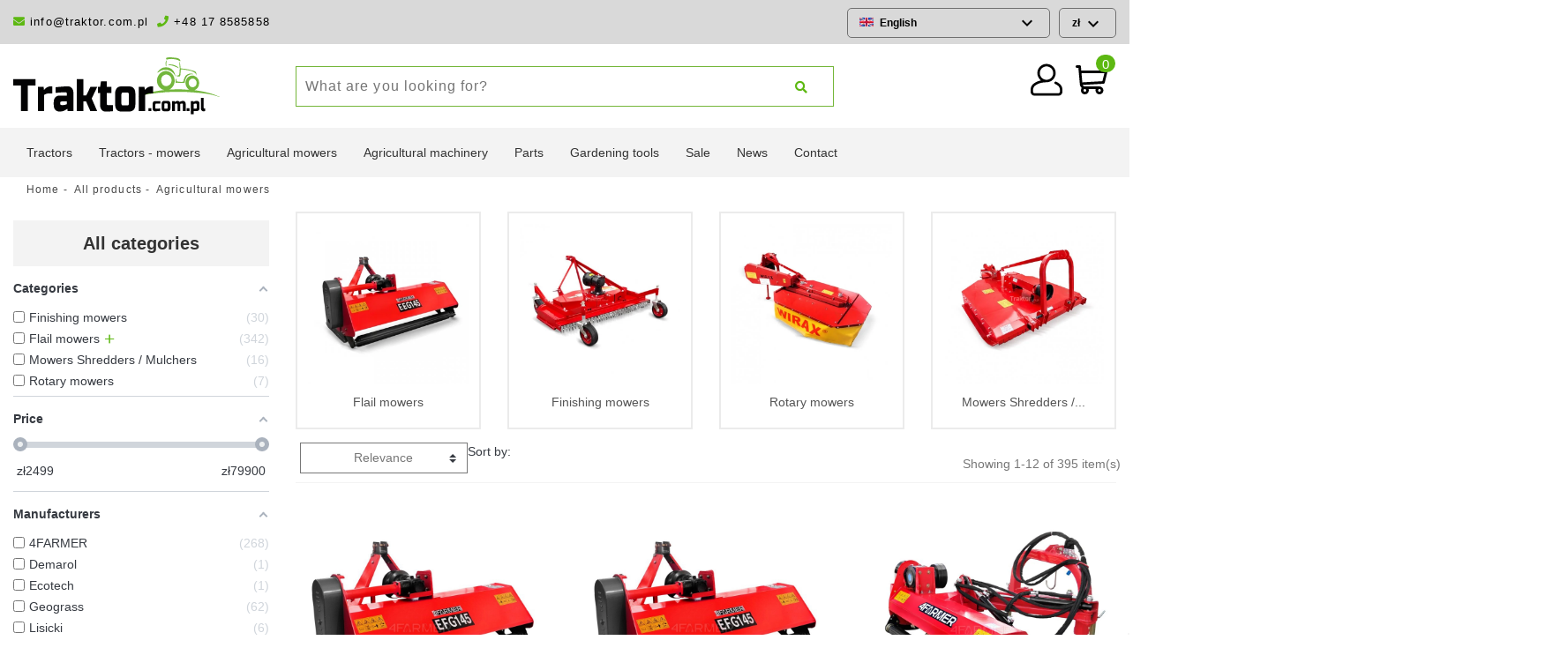

--- FILE ---
content_type: text/html; charset=utf-8
request_url: https://traktor.com.pl/en/33-agricultural-mowers
body_size: 39092
content:
<!doctype html>
<html lang="en-US">
  <head>
    
      
  <meta charset="utf-8">


  <meta http-equiv="x-ua-compatible" content="ie=edge">



  <title>Agricultural mowers for tractors</title>
  <meta name="description" content="Agricultural mowers for tractors. The flail mower is a type of rotary mower in which the cutting elements are flails shredding the mowed plants.">
  <meta name="keywords" content="mowers , agricultural , flail valves , shredders , agricultural mowers for tractors">
  <meta name="google-site-verification" content="pgFpEaKgfLcMScjLRS4s-gPpt5HE5du4XWbwxQRsU70" />
  <meta name="facebook-domain-verification" content="59cceglfz8cghb6nflkw682gx4jlku" />
  <meta property="og:image" content="https://traktor.com.pl/img/traktor.com.pl.png" >
  <meta name="theme-color" media="(prefers-color-scheme: dark)" content="black">

        <link rel="canonical" href="https://traktor.com.pl/en/33-agricultural-mowers">
  


        <link rel="alternate" href="https://traktor.com.pl/pl/33-kosiarki-rolnicze" hreflang="pl">
      <link rel="alternate" href="https://traktor.com.pl/en/33-agricultural-mowers" hreflang="en-US">
      <link rel="alternate" href="https://traktor.com.pl/de/33-landwirtschaftliche-rasenmaher" hreflang="de-de">
      <link rel="alternate" href="https://traktor.com.pl/cs/33-zemědělské-sekačky" hreflang="cs-cz">
      <link rel="alternate" href="https://traktor.com.pl/sk/33-poľnohospodárske-kosačky" hreflang="sk-sk">
      <link rel="alternate" href="https://traktor.com.pl/es/33--segadoras-agrícolas" hreflang="es-es">
      <link rel="alternate" href="https://traktor.com.pl/fr/33-tondeuses-agricoles" hreflang="fr-fr">
  

 
    <script type="application/ld+json">
  {
    "@context": "https://schema.org",
    "@type": "Organization",
    "name" : "Traktor.com.pl",
    "url" : "https://traktor.com.pl/en/"
  }
</script>

<script type="application/ld+json">
  {
    "@context": "https://schema.org",
    "@type": "WebPage",
    "isPartOf": {
      "@type": "WebSite",
      "url":  "https://traktor.com.pl/en/",
      "name": "Traktor.com.pl"
    },
    "name": "Agricultural mowers for tractors",
    "url":  "https://traktor.com.pl/en/33-agricultural-mowers"
  }
</script>

  
  
  
  <script type="application/ld+json">
  {
    "@context": "https://schema.org",
    "@type": "ItemList",
    "itemListElement": [
          {
        "@type": "ListItem",
        "position": 1,
        "name": "EFG 145 4FARMER flail mower - red",
        "url": "https://traktor.com.pl/en/efg-average/1200-efg-145-4farmer-flail-mower-red-5904506307500.html"
      },          {
        "@type": "ListItem",
        "position": 2,
        "name": "EFG 135 4FARMER flail mower - red",
        "url": "https://traktor.com.pl/en/efg-average/1199-efg-135-4farmer-flail-mower-red-5904506307487.html"
      },          {
        "@type": "ListItem",
        "position": 3,
        "name": "Rear-side flail mower AGL 125 4FARMER",
        "url": "https://traktor.com.pl/en/agfagl-posterior-lateral/114-rear-side-flail-mower-agl-125-4farmer-5904506308675.html"
      },          {
        "@type": "ListItem",
        "position": 4,
        "name": "EFG 125 4FARMER flail mower - red",
        "url": "https://traktor.com.pl/en/efg-average/1197-efg-125-4farmer-flail-mower-red-5904506307456.html"
      },          {
        "@type": "ListItem",
        "position": 5,
        "name": "EFG 115 4FARMER flail mower - red",
        "url": "https://traktor.com.pl/en/efg-average/1203-efg-115-4farmer-flail-mower-red-5904506307425.html"
      },          {
        "@type": "ListItem",
        "position": 6,
        "name": "AG 180 4FARMER double-sided flail mower with hydraulic shift",
        "url": "https://traktor.com.pl/en/ag-double-sided-heavy/1868-ag-180-4farmer-double-sided-flail-mower-with-hydraulic-shift-5904506308491.html"
      },          {
        "@type": "ListItem",
        "position": 7,
        "name": "AG 200 4FARMER double-sided flail mower with hydraulic shift",
        "url": "https://traktor.com.pl/en/ag-double-sided-heavy/1869-ag-200-4farmer-double-sided-flail-mower-with-hydraulic-shift-5904506308507.html"
      },          {
        "@type": "ListItem",
        "position": 8,
        "name": "Flail mower DP 205 4FARMER",
        "url": "https://traktor.com.pl/en/dps-heavy/1929-flail-mower-dp-205-4farmer-5904506308538.html"
      },          {
        "@type": "ListItem",
        "position": 9,
        "name": "EFG 105 4FARMER flail mower - red",
        "url": "https://traktor.com.pl/en/efg-average/2870-efg-105-4farmer-flail-mower-red-5904506307395.html"
      },          {
        "@type": "ListItem",
        "position": 10,
        "name": "Flail mower with a hydraulic shift DPH 205 4FARMER",
        "url": "https://traktor.com.pl/en/dps-heavy/5440-flail-mower-with-a-hydraulic-shift-dph-205-4farmer-5904506308552.html"
      },          {
        "@type": "ListItem",
        "position": 11,
        "name": "Flail mower with a shift EFD 200 4FARMER",
        "url": "https://traktor.com.pl/en/efdh-opening-outlet/5417-flail-mower-with-a-shift-efd-200-4farmer-5904506308576.html"
      },          {
        "@type": "ListItem",
        "position": 12,
        "name": "EF 85 4FARMER flail mower - red",
        "url": "https://traktor.com.pl/en/ef-light/1193-ef-85-4farmer-flail-mower-red-5904506306848.html"
      }        ]
  }
</script>


  
    
                
                            
        <link rel="next" href="https://traktor.com.pl/en/33-agricultural-mowers?page=2">  


  <meta name="viewport" content="width=device-width, initial-scale=1, maximum-scale=1">



  <link rel="icon" type="image/vnd.microsoft.icon" href="https://traktor.com.pl/img/favicon.ico?1624395855">
  <link rel="shortcut icon" type="image/x-icon" href="https://traktor.com.pl/img/favicon.ico?1624395855">



  <link rel="stylesheet" href="https://maxcdn.bootstrapcdn.com/bootstrap/4.0.0/css/bootstrap.min.css" integrity="sha384-Gn5384xqQ1aoWXA+058RXPxPg6fy4IWvTNh0E263XmFcJlSAwiGgFAW/dAiS6JXm" crossorigin="anonymous" rel="preload">
  <link rel="stylesheet" type="text/css" href="https://traktor.com.pl/themes/traktor/assets/css/bootstrap-prestashop-ui-kit.css" rel="preload">
  <link rel="stylesheet" type="text/css" href="https://traktor.com.pl/themes/traktor/assets/css/font/all.min.css">
  <link rel="stylesheet" type="text/css" href="https://traktor.com.pl/themes/traktor/assets/css/owl.carousel.min.css">
  <link rel="stylesheet" type="text/css" href="https://traktor.com.pl/themes/traktor/assets/css/owl.theme.default.min.css">
  <link rel="stylesheet" type="text/css" href="/themes/traktor/assets/bootstrap-touchspin/jquery.bootstrap-touchspin.css">
  <link rel="stylesheet" type="text/css" href="https://traktor.com.pl/themes/traktor/assets/css/m-contact.css">
  
    <link rel="stylesheet" href="https://traktor.com.pl/themes/traktor/assets/css/theme.css?v=28" type="text/css" media="all" rel="preload">
  <link rel="stylesheet" href="https://traktor.com.pl/modules/blockreassurance/views/dist/front.css?v=28" type="text/css" media="all" rel="preload">
  <link rel="stylesheet" href="https://traktor.com.pl/modules/dpdpoland/css/pudo-common.css?v=28" type="text/css" media="all" rel="preload">
  <link rel="stylesheet" href="https://traktor.com.pl/modules/dpdpoland/css/pudo-supercheckout.css?v=28" type="text/css" media="all" rel="preload">
  <link rel="stylesheet" href="https://traktor.com.pl/modules/x13pricehistory/views/css/front.css?v=28" type="text/css" media="all" rel="preload">
  <link rel="stylesheet" href="https://traktor.com.pl/modules/amazzingfilter/views/css/front.css?v=28" type="text/css" media="all" rel="preload">
  <link rel="stylesheet" href="https://traktor.com.pl/modules/amazzingfilter/views/css/icons.css?v=28" type="text/css" media="all" rel="preload">
  <link rel="stylesheet" href="https://traktor.com.pl/modules/amazzingfilter/views/css/slider.css?v=28" type="text/css" media="all" rel="preload">
  <link rel="stylesheet" href="https://traktor.com.pl/modules/przelewy24/views/css/p24_inside.css?v=28" type="text/css" media="all" rel="preload">
  <link rel="stylesheet" href="https://traktor.com.pl/modules/przelewy24/views/css/przelewy24.css?v=28" type="text/css" media="all" rel="preload">
  <link rel="stylesheet" href="https://traktor.com.pl/modules/seigicookie/views/css/cookieconsent.css?v=28" type="text/css" media="all" rel="preload">
  <link rel="stylesheet" href="https://traktor.com.pl/modules/pdproductshipping/views/css/styles_ps17.css?v=28" type="text/css" media="all" rel="preload">
  <link rel="stylesheet" href="https://traktor.com.pl/modules/blocktopdropdownmenu/css/superfish-modified.css?v=28" type="text/css" media="all" rel="preload">
  <link rel="stylesheet" href="https://traktor.com.pl/modules/blocktopdropdownmenu/css/blocktopdropdownmenu.css?v=28" type="text/css" media="all" rel="preload">
  <link rel="stylesheet" href="https://traktor.com.pl/modules/ets_contactform7/views/css/date.css?v=28" type="text/css" media="all" rel="preload">
  <link rel="stylesheet" href="https://traktor.com.pl/modules/ets_contactform7/views/css/style.css?v=28" type="text/css" media="all" rel="preload">
  <link rel="stylesheet" href="https://traktor.com.pl/modules/paynow/views/css/front.css?v=28" type="text/css" media="all" rel="preload">
  <link rel="stylesheet" href="https://traktor.com.pl/js/jquery/ui/themes/base/minified/jquery-ui.min.css?v=28" type="text/css" media="all" rel="preload">
  <link rel="stylesheet" href="https://traktor.com.pl/js/jquery/ui/themes/base/minified/jquery.ui.theme.min.css?v=28" type="text/css" media="all" rel="preload">
  <link rel="stylesheet" href="https://traktor.com.pl/modules/jprestaspeedpack/views/css/lazyloadimage.css?v=28" type="text/css" media="all" rel="preload">
  <link rel="stylesheet" href="https://traktor.com.pl/themes/traktor/assets/css/custom.css?v=28" type="text/css" media="all" rel="preload">





  

  <script type="text/javascript">
        var SCCconfig = {"gui_options":{"consent_modal":{"layout":"box","position":"bottom left","transition":"slide"},"settings_modal":{"layout":"box","position":"right","transition":"slide"}},"languages":{"en":{"consent_modal":{"title":"\ud83c\udf6a We use cookies!","description":"Hi, this website uses essential cookies to ensure its proper operation and tracking cookies to understand how you interact with it. The latter will be set only after consent. <button type=\"button\" data-cc=\"c-settings\" class=\"cc-link\">Let me choose<\/button>","primary_btn":{"text":"Accept all","role":"accept_all"},"secondary_btn":{"text":"Reject all","role":"accept_necessary"}},"settings_modal":{"title":"<img src=\"https:\/\/traktor.com.pl\/img\/traktorcompl-logo-1624395855.jpg\" alt=\"Logo\" loading=\"lazy\" style=\"margin-left: -4px; margin-bottom: -5px; height: 35px\">","save_settings_btn":"Save Settings","accept_all_btn":"Accept all","close_btn_label":"Close","cookie_table_headers":[{"col1":"Cookie"},{"col2":"URL"},{"col3":"Exp."},{"col4":"Info"}],"blocks":[{"title":"Cookie usage","description":"We use cookies to ensure the basic functionalities of the website and to enhance your online experience. You can choose for each category to opt-in\/out whenever you want. For more details relative to cookies and other sensitive data, please read the full <a href=\"#\" class=\"cc-link\">privacy policy<\/a>."},{"title":"Strictly necessary cookies","description":"These cookies are essential for the proper functioning of my website. Without these cookies, the website would not work properly","toggle":{"value":"necessary","enabled":true,"readonly":true},"cookie_table":[{"col1":"^Prestashop-","col2":"traktor.com.pl","col3":"20d","col4":"Shop Cookie required for shop to work. Stores information about your login status, cart and order process","is_regex":true},{"col1":"PHPSESSID","col2":"traktor.com.pl","col3":"2y","col4":"Session ID required for shop to work","is_regex":true}]},{"title":"Performance and Analytics cookies","description":"These cookies allow the website to remember the choices you have made in the past","toggle":{"value":"analytics","enabled":false,"readonly":false},"cookie_table":[{"col1":"^_ga","col2":"google.com","col3":"2y","col4":"Long term ID used to identify unique users","is_regex":true},{"col1":"_gid","col2":"google.com","col3":"1d","col4":"Short term ID used to identify unique users"},{"col1":"_fbc","col2":"facebook.com","col3":"2y","col4":"Stores fbclid paramter value","is_regex":true},{"col1":"_fbp","col2":"facebook.com","col3":"90d","col4":"Unique user Identifier","is_regex":true}]},{"title":"Advertisement and Targeting cookies","description":"These cookies collect information about how you use the website, which pages you visited and which links you clicked on. All of the data is anonymized and cannot be used to identify you","toggle":{"value":"targeting","enabled":false,"readonly":false},"cookie_table":[{"col1":"fr","col2":"facebook.com","col3":"90d","col4":"Facebook remarketing cookie","is_regex":true}]}],"reject_all_btn":"Reject all"}}}};
        var af_ajax_path = "https:\/\/traktor.com.pl\/en\/module\/amazzingfilter\/ajax?ajax=1";
        var af_classes = {"load_font":1,"icon-filter":"icon-filter","u-times":"u-times","icon-eraser":"icon-eraser","icon-lock":"icon-lock","icon-unlock-alt":"icon-unlock-alt","icon-minus":"icon-minus","icon-plus":"icon-plus","icon-check":"icon-check","icon-save":"icon-save","js-product-miniature":"js-product-miniature","pagination":"pagination"};
        var af_ids = {"main":"main"};
        var af_is_modern = 1;
        var af_product_count_text = "";
        var af_product_list_class = "af-product-list";
        var current_controller = "category";
        var dpdpoland_ajax_uri = "\/modules\/dpdpoland\/dpdpoland.ajax.php";
        var dpdpoland_cart = 0;
        var dpdpoland_id_pudo_carrier = null;
        var dpdpoland_id_pudo_cod_carrier = null;
        var dpdpoland_token = "70d713e333e1e88ba45788ba695cdf908537df7f";
        var load_more = false;
        var page_link_rewrite_text = "page";
        var prestashop = {"cart":{"products":[],"totals":{"total":{"type":"total","label":"Total","amount":0,"value":"z\u01420.00"},"total_including_tax":{"type":"total","label":"Total (tax incl.)","amount":0,"value":"z\u01420.00"},"total_excluding_tax":{"type":"total","label":"Total (tax excl.)","amount":0,"value":"z\u01420.00"}},"subtotals":{"products":{"type":"products","label":"Subtotal","amount":0,"value":"z\u01420.00"},"discounts":null,"shipping":{"type":"shipping","label":"Shipping","amount":0,"value":""},"tax":null},"products_count":0,"summary_string":"0 items","vouchers":{"allowed":1,"added":[]},"discounts":[],"minimalPurchase":0,"minimalPurchaseRequired":""},"currency":{"name":"Polish Zloty","iso_code":"PLN","iso_code_num":"985","sign":"z\u0142"},"customer":{"lastname":null,"firstname":null,"email":null,"birthday":null,"newsletter":null,"newsletter_date_add":null,"optin":null,"website":null,"company":null,"siret":null,"ape":null,"is_logged":false,"gender":{"type":null,"name":null},"addresses":[]},"language":{"name":"English","iso_code":"en","locale":"en-US","language_code":"en-US","is_rtl":"0","date_format_lite":"Y-m-d","date_format_full":"Y-m-d H:i:s","id":13},"page":{"title":"","canonical":"https:\/\/traktor.com.pl\/en\/33-agricultural-mowers","meta":{"title":"Agricultural mowers for tractors","description":"Agricultural mowers for tractors. The flail mower is a type of rotary mower in which the cutting elements are flails shredding the mowed plants.","keywords":"mowers , agricultural , flail valves , shredders , agricultural mowers for tractors","robots":"index"},"page_name":"category","body_classes":{"lang-en":true,"lang-rtl":false,"country-PL":true,"currency-PLN":true,"layout-left-side-column":true,"page-category":true,"tax-display-enabled":true,"category-id-33":true,"category-Agricultural mowers":true,"category-id-parent-2":true,"category-depth-level-2":true},"admin_notifications":[]},"shop":{"name":"Traktor.com.pl","logo":"https:\/\/traktor.com.pl\/img\/traktorcompl-logo-1624395855.jpg","stores_icon":"https:\/\/traktor.com.pl\/img\/logo_stores.png","favicon":"https:\/\/traktor.com.pl\/img\/favicon.ico"},"urls":{"base_url":"https:\/\/traktor.com.pl\/","current_url":"https:\/\/traktor.com.pl\/en\/33-agricultural-mowers","shop_domain_url":"https:\/\/traktor.com.pl","img_ps_url":"https:\/\/traktor.com.pl\/img\/","img_cat_url":"https:\/\/traktor.com.pl\/img\/c\/","img_lang_url":"https:\/\/traktor.com.pl\/img\/l\/","img_prod_url":"https:\/\/traktor.com.pl\/img\/p\/","img_manu_url":"https:\/\/traktor.com.pl\/img\/m\/","img_sup_url":"https:\/\/traktor.com.pl\/img\/su\/","img_ship_url":"https:\/\/traktor.com.pl\/img\/s\/","img_store_url":"https:\/\/traktor.com.pl\/img\/st\/","img_col_url":"https:\/\/traktor.com.pl\/img\/co\/","img_url":"https:\/\/traktor.com.pl\/themes\/traktor\/assets\/img\/","css_url":"https:\/\/traktor.com.pl\/themes\/traktor\/assets\/css\/","js_url":"https:\/\/traktor.com.pl\/themes\/traktor\/assets\/js\/","pic_url":"https:\/\/traktor.com.pl\/upload\/","pages":{"address":"https:\/\/traktor.com.pl\/en\/address","addresses":"https:\/\/traktor.com.pl\/en\/addresses","authentication":"https:\/\/traktor.com.pl\/en\/login","cart":"https:\/\/traktor.com.pl\/en\/cart","category":"https:\/\/traktor.com.pl\/en\/index.php?controller=category","cms":"https:\/\/traktor.com.pl\/en\/index.php?controller=cms","contact":"https:\/\/traktor.com.pl\/en\/contact-us","discount":"https:\/\/traktor.com.pl\/en\/discount","guest_tracking":"https:\/\/traktor.com.pl\/en\/guest-tracking","history":"https:\/\/traktor.com.pl\/en\/order-history","identity":"https:\/\/traktor.com.pl\/en\/identity","index":"https:\/\/traktor.com.pl\/en\/","my_account":"https:\/\/traktor.com.pl\/en\/my-account","order_confirmation":"https:\/\/traktor.com.pl\/en\/order-confirmation","order_detail":"https:\/\/traktor.com.pl\/en\/index.php?controller=order-detail","order_follow":"https:\/\/traktor.com.pl\/en\/order-follow","order":"https:\/\/traktor.com.pl\/en\/index.php?controller=order","order_return":"https:\/\/traktor.com.pl\/en\/index.php?controller=order-return","order_slip":"https:\/\/traktor.com.pl\/en\/credit-slip","pagenotfound":"https:\/\/traktor.com.pl\/en\/page-not-found","password":"https:\/\/traktor.com.pl\/en\/password-recovery","pdf_invoice":"https:\/\/traktor.com.pl\/en\/index.php?controller=pdf-invoice","pdf_order_return":"https:\/\/traktor.com.pl\/en\/index.php?controller=pdf-order-return","pdf_order_slip":"https:\/\/traktor.com.pl\/en\/index.php?controller=pdf-order-slip","prices_drop":"https:\/\/traktor.com.pl\/en\/prices-drop","product":"https:\/\/traktor.com.pl\/en\/index.php?controller=product","search":"https:\/\/traktor.com.pl\/en\/search","sitemap":"https:\/\/traktor.com.pl\/en\/Sitemap","stores":"https:\/\/traktor.com.pl\/en\/stores","supplier":"https:\/\/traktor.com.pl\/en\/index.php?controller=supplier","register":"https:\/\/traktor.com.pl\/en\/login?create_account=1","order_login":"https:\/\/traktor.com.pl\/en\/index.php?controller=order&login=1"},"alternative_langs":{"pl":"https:\/\/traktor.com.pl\/pl\/33-kosiarki-rolnicze","en-US":"https:\/\/traktor.com.pl\/en\/33-agricultural-mowers","de-de":"https:\/\/traktor.com.pl\/de\/33-landwirtschaftliche-rasenmaher","cs-cz":"https:\/\/traktor.com.pl\/cs\/33-zem\u011bd\u011blsk\u00e9-seka\u010dky","sk-sk":"https:\/\/traktor.com.pl\/sk\/33-po\u013enohospod\u00e1rske-kosa\u010dky","es-es":"https:\/\/traktor.com.pl\/es\/33--segadoras-agr\u00edcolas","fr-fr":"https:\/\/traktor.com.pl\/fr\/33-tondeuses-agricoles"},"theme_assets":"\/themes\/traktor\/assets\/","actions":{"logout":"https:\/\/traktor.com.pl\/en\/?mylogout="},"no_picture_image":{"bySize":{"small_default":{"url":"https:\/\/traktor.com.pl\/img\/p\/en-default-small_default.jpg","width":125,"height":125},"home_default":{"url":"https:\/\/traktor.com.pl\/img\/p\/en-default-home_default.jpg","width":250,"height":250},"large_default":{"url":"https:\/\/traktor.com.pl\/img\/p\/en-default-large_default.jpg","width":800,"height":800},"large_product":{"url":"https:\/\/traktor.com.pl\/img\/p\/en-default-large_product.jpg","width":1200,"height":1200}},"small":{"url":"https:\/\/traktor.com.pl\/img\/p\/en-default-small_default.jpg","width":125,"height":125},"medium":{"url":"https:\/\/traktor.com.pl\/img\/p\/en-default-large_default.jpg","width":800,"height":800},"large":{"url":"https:\/\/traktor.com.pl\/img\/p\/en-default-large_product.jpg","width":1200,"height":1200},"legend":""}},"configuration":{"display_taxes_label":true,"display_prices_tax_incl":true,"is_catalog":false,"show_prices":true,"opt_in":{"partner":false},"quantity_discount":{"type":"discount","label":"Unit discount"},"voucher_enabled":1,"return_enabled":1},"field_required":[],"breadcrumb":{"links":[{"title":"Home","url":"https:\/\/traktor.com.pl\/en\/"},{"title":"All products","url":"https:\/\/traktor.com.pl\/en\/2-all-products-"},{"title":"Agricultural mowers","url":"https:\/\/traktor.com.pl\/en\/33-agricultural-mowers"}],"count":3},"link":{"protocol_link":"https:\/\/","protocol_content":"https:\/\/"},"time":1769026521,"static_token":"47be8c3996b1f34f300917fbb0c9eaf2","token":"81f70ebdff7ebbacbcd988045b99dd9b","debug":false};
        var psr_icon_color = "#F19D76";
        var show_load_more_btn = true;
      </script>
 
 <script src="https://code.jquery.com/jquery-3.2.1.slim.min.js" integrity="sha384-KJ3o2DKtIkvYIK3UENzmM7KCkRr/rE9/Qpg6aAZGJwFDMVNA/GpGFF93hXpG5KkN" crossorigin="anonymous"></script>
  <script src="https://cdnjs.cloudflare.com/ajax/libs/popper.js/1.12.9/umd/popper.min.js" integrity="sha384-ApNbgh9B+Y1QKtv3Rn7W3mgPxhU9K/ScQsAP7hUibX39j7fakFPskvXusvfa0b4Q" crossorigin="anonymous"></script>
  <script src="https://maxcdn.bootstrapcdn.com/bootstrap/4.0.0/js/bootstrap.min.js" integrity="sha384-JZR6Spejh4U02d8jOt6vLEHfe/JQGiRRSQQxSfFWpi1MquVdAyjUar5+76PVCmYl" crossorigin="anonymous"></script>
  <script src="/themes/traktor/assets/_dev/prestashop-ui-kit/dist/js/prestashop-ui-kit.js"></script>
  <script src="/themes/traktor/assets/bootstrap-touchspin/jquery.bootstrap-touchspin.js"></script>



  <script>
    var x13pricehistory_ajax_url = 'https://traktor.com.pl/en/module/x13pricehistory/ajax';
    var x13pricehistory_ajax_token = '47be8c3996b1f34f300917fbb0c9eaf2';
</script>

<style>
:root {
  --scc-color: #2d4156;
  --scc-color-hov: #1d2e38;
}
</style>
<style type="text/css">@media(max-width:767px){#amazzing_filter{position:fixed;opacity:0;}}</style><script async src="https://www.googletagmanager.com/gtag/js?id=G-NFTDXDBV3B"></script>
<script>
  window.dataLayer = window.dataLayer || [];
  function gtag(){dataLayer.push(arguments);}
  gtag('js', new Date());
  gtag(
    'config',
    'G-NFTDXDBV3B',
    {
      'debug_mode':false
                      }
  );
</script>

<!-- PD Adwords Conversion Sale Pro - Global site tag (gtag.js) - Google AdWords -->
<script async src="https://www.googletagmanager.com/gtag/js?id=AW-937521626"></script>
<script type="text/javascript" data-keepinline="true">

	window.dataLayer = window.dataLayer || [];
	function gtag(){dataLayer.push(arguments);}
	gtag('js', new Date());
	gtag('config', 'AW-937521626', {'send_page_view': false} );

</script>


<script type="text/javascript">
var url_basic_ets ='https://traktor.com.pl/';
var link_contact_ets ='https://traktor.com.pl/en/module/ets_contactform7/contact';
</script>





    <!-- Google Tag Manager -->
    <script>(function(w,d,s,l,i){w[l]=w[l]||[];w[l].push({'gtm.start':
    new Date().getTime(),event:'gtm.js'});var f=d.getElementsByTagName(s)[0],
    j=d.createElement(s),dl=l!='dataLayer'?'&l='+l:'';j.async=true;j.src=
    'https://www.googletagmanager.com/gtm.js?id='+i+dl;f.parentNode.insertBefore(j,f);
    })(window,document,'script','dataLayer','GTM-TMX5668');</script>
    <!-- End Google Tag Manager -->





  <script src="https://apis.google.com/js/platform.js?onload=renderBadge" async defer></script>

<script>
  window.renderBadge = function() {
    var ratingBadgeContainer = document.createElement("div");
    document.body.appendChild(ratingBadgeContainer);
    window.gapi.load('ratingbadge', function() {
      window.gapi.ratingbadge.render(ratingBadgeContainer, {"merchant_id": 148823056});
    });
  }
</script>

<script src=https://rep.leaselink.pl/plugin/826fdf.js async defer></script>




    
  </head>
  <body id="category" class="lang-en country-pl currency-pln layout-left-side-column page-category tax-display-enabled category-id-33 category-agricultural-mowers category-id-parent-2 category-depth-level-2 lang-other-pl">
  <noscript><iframe src="https://www.googletagmanager.com/ns.html?id=GTM-TMX5668" height="0" width="0" style="display:none;visibility:hidden"></iframe></noscript>
  <noscript><iframe src="https://www.googletagmanager.com/ns.html?id=GTM-P5F6VKG" height="0" width="0" style="display:none;visibility:hidden"></iframe></noscript>


    
      
    

    <header id="header">
      
        <div class="header-top-size">
  <div class="top-header-c">
    <div class="top-nav">
      <div class="container-fluid">
        <div class="row top-nav-sz">
          <div class="col-sm-6 top-nav11">
            <ul>
              <li><a href="mailto:info@traktor.com.pl"><i class="fas fa-envelope"> </i> info@traktor.com.pl</a></li>
              <li><a href="tel:+48178585858"><i class="fas fa-phone"> </i> +48 17 8585858</a></li>
            </ul>
          </div>
          <div class="col-sm-6 top-nav12">
            <div class="currency-selector">
    <div class="currency-selector dropdown js-dropdown">
        <button data-target="#" data-toggle="dropdown" class="btn btn-sm dropdown-toggle" aria-haspopup="true" aria-expanded="false">
            zł
        </button>
        <div class="dropdown-menu dropdown-menu-right" aria-labelledby="currency-selector-label">
                               <a title="Euro" rel="nofollow" href="https://traktor.com.pl/en/33-agricultural-mowers?SubmitCurrency=1&amp;id_currency=2" class="dropdown-item ">€</a>
                               <a title="Polish Zloty" rel="nofollow" href="https://traktor.com.pl/en/33-agricultural-mowers?SubmitCurrency=1&amp;id_currency=1" class="dropdown-item ">zł</a>
                               <a title="Dolar amerykański" rel="nofollow" href="https://traktor.com.pl/en/33-agricultural-mowers?SubmitCurrency=1&amp;id_currency=3" class="dropdown-item ">$</a>
                    </div>
    </div>
</div><div class="language-selector-wrapper">
    <div class="language-selector dropdown js-dropdown">
      <button data-toggle="dropdown" class="btn btn-sm dropdown-toggle" aria-haspopup="true" aria-expanded="false">
        <span class="photos"><img alt="English" src="https://traktor.com.pl/img/l/13.jpg" width="16" height="11"></span>
        <span class="desc">English</span>
    </button>
    <div class="dropdown-menu" aria-labelledby="language-selector-label">
              <a href="https://traktor.com.pl/pl/33-kosiarki-rolnicze" class="dropdown-item small" data-iso-code="pl">
          <span class="photos">
            <img alt="English" src="https://traktor.com.pl/img/l/1.jpg" width="16" height="11">
          </span>
          <span class="desc">Polski</span></a>
              <a href="https://traktor.com.pl/en/33-agricultural-mowers" class="dropdown-item small active" data-iso-code="en">
          <span class="photos">
            <img alt="English" src="https://traktor.com.pl/img/l/13.jpg" width="16" height="11">
          </span>
          <span class="desc">English</span></a>
              <a href="https://traktor.com.pl/de/33-landwirtschaftliche-rasenmaher" class="dropdown-item small" data-iso-code="de">
          <span class="photos">
            <img alt="English" src="https://traktor.com.pl/img/l/14.jpg" width="16" height="11">
          </span>
          <span class="desc">Deutsch</span></a>
              <a href="https://traktor.com.pl/cs/33-zemědělské-sekačky" class="dropdown-item small" data-iso-code="cs">
          <span class="photos">
            <img alt="English" src="https://traktor.com.pl/img/l/17.jpg" width="16" height="11">
          </span>
          <span class="desc">Čeština</span></a>
              <a href="https://traktor.com.pl/sk/33-poľnohospodárske-kosačky" class="dropdown-item small" data-iso-code="sk">
          <span class="photos">
            <img alt="English" src="https://traktor.com.pl/img/l/18.jpg" width="16" height="11">
          </span>
          <span class="desc">Slovenčina</span></a>
              <a href="https://traktor.com.pl/es/33--segadoras-agrícolas" class="dropdown-item small" data-iso-code="es">
          <span class="photos">
            <img alt="English" src="https://traktor.com.pl/img/l/19.jpg" width="16" height="11">
          </span>
          <span class="desc">Español</span></a>
              <a href="https://traktor.com.pl/fr/33-tondeuses-agricoles" class="dropdown-item small" data-iso-code="fr">
          <span class="photos">
            <img alt="English" src="https://traktor.com.pl/img/l/21.jpg" width="16" height="11">
          </span>
          <span class="desc">Français</span></a>
          </div>
  </div>
</div>
           </div>
        </div>
      </div>
    </div>
    <div class="nav2">
      <div class="container-fluid">
        <div class="row nav2-sz">
          <div class="col-6 col-sm-6 col-md-3 nav21">
            
            <a class="logo" href="https://traktor.com.pl/en/" title="Traktor.com.pl">
              <img src="/themes/traktor/assets/img/traktorylogo.svg" alt="Traktor.com.pl" width="300" height="84">
            </a>
          
          </div>
                      <div class="d-none d-md-block col-md-6 nav22">
              
                <div id="search_widget" data-search-controller-url="//traktor.com.pl/en/search">
	<form method="get" action="//traktor.com.pl/en/search">
		<input type="hidden" name="controller" value="search">
		<input type="text" name="s" value="" placeholder="What are you looking for?" class="search-place">
		
		<button type="submit">
			<i class="fas fa-search"></i>
		</button>
	</form>
</div>

              
            </div>
                    <div class="col-6 col-sm-6 col-md-3 nav23">
            <div id="blockcart-wrapper">
  <div class="blockcart cart-preview" data-refresh-url="//traktor.com.pl/en/module/ps_shoppingcart/ajax">
    <div class="header">
      <a rel="nofollow" href="//traktor.com.pl/en/cart?action=show" class="cart-link">
        <span><img src="/themes/traktor/assets/img/shopping-cart.svg" alt="cart"><span class="count-top">0</span></span>

      </a>
    </div>
      </div>
</div>
<div id="desktop_user_info">
  <div class="user-info">
          <a
        href="https://traktor.com.pl/en/my-account"
        class="text-body"
        title="Log in to your customer account"
        rel="nofollow"
      >
        <img src="/themes/traktor/assets/img/user.svg" alt="cart">
      </a>
      </div>
</div>

          </div>
          <div class="col-12 d-block d-md-none nav22">
            
              <div id="search_widget" data-search-controller-url="//traktor.com.pl/en/search">
	<form method="get" action="//traktor.com.pl/en/search">
		<input type="hidden" name="controller" value="search">
		<input type="text" name="s" value="" placeholder="What are you looking for?" class="search-place">
		
		<button type="submit">
			<i class="fas fa-search"></i>
		</button>
	</form>
</div>

            
          </div>
        </div>
      </div>
    </div>
    
      <div class="header-menu-c">
        <div class="container-fluid">      
          <div class="header-menu">
            <div class="row header-menu-sz">
              <div class="col-12 header-menu11">
                    <!-- Menu -->
        <div id="block_top_menu" class="sf-contener clearfix col-lg-12">
        <div class="cat-title">Menu</div>
        <ul class="sf-menu clearfix menu-content">
            <li><a href="https://traktor.com.pl/en/9-tractors" title="Tractors">Tractors</a><ul><li><a href="https://traktor.com.pl/en/289-ls-tractor-tractor" title="LS Tractor / Tractor">LS Tractor / Tractor</a><ul><li><a href="https://traktor.com.pl/en/373-ls-xj25" title="LS XJ25">LS XJ25</a><ul><li><a href="https://traktor.com.pl/en/732-xj25-base-models" title="XJ25 Base Models">XJ25 Base Models</a></li><li><a href="https://traktor.com.pl/en/733-configurations" title="Configurations">Configurations</a></li></ul></li><li><a href="https://traktor.com.pl/en/374-lsmt125" title="LSMT1.25">LSMT1.25</a><ul><li><a href="https://traktor.com.pl/en/734-mt125-base-models" title="MT1.25 Base Models">MT1.25 Base Models</a></li><li><a href="https://traktor.com.pl/en/735-configurations" title="Configurations">Configurations</a></li></ul></li><li><a href="https://traktor.com.pl/en/375-ls-mt335" title="LS MT3.35">LS MT3.35</a><ul><li><a href="https://traktor.com.pl/en/736-mt335-base-models" title="MT3.35 Base Models">MT3.35 Base Models</a></li><li><a href="https://traktor.com.pl/en/737-configurations" title="Configurations">Configurations</a></li></ul></li><li><a href="https://traktor.com.pl/en/376-ls-mt340" title="LS MT3.40">LS MT3.40</a><ul><li><a href="https://traktor.com.pl/en/738-mt340-base-models" title="MT3.40 Base Models">MT3.40 Base Models</a></li><li><a href="https://traktor.com.pl/en/739-configurations" title="Configurations">Configurations</a></li></ul></li><li><a href="https://traktor.com.pl/en/377-ls-mt350" title="LS MT3.50">LS MT3.50</a><ul><li><a href="https://traktor.com.pl/en/740-mt350-base-models" title="MT3.50 Base Models">MT3.50 Base Models</a></li><li><a href="https://traktor.com.pl/en/741-konfiguracje" title="Konfiguracje">Konfiguracje</a></li></ul></li><li><a href="https://traktor.com.pl/en/378-ls-mt360" title="LS MT3.60">LS MT3.60</a><ul><li><a href="https://traktor.com.pl/en/742-mt360-base-models" title="MT3.60 Base Models">MT3.60 Base Models</a></li><li><a href="https://traktor.com.pl/en/743-configurations" title="Configurations">Configurations</a></li></ul></li><li><a href="https://traktor.com.pl/en/391-ls-xu6168" title="LS XU6168">LS XU6168</a><ul><li><a href="https://traktor.com.pl/en/744-base-models-xu6168" title="Base models XU6168">Base models XU6168</a></li><li><a href="https://traktor.com.pl/en/745-konfiguracje" title="Konfiguracje">Konfiguracje</a></li></ul></li><li><a href="https://traktor.com.pl/en/463-lsmt573" title="LSMT5.73">LSMT5.73</a><ul><li><a href="https://traktor.com.pl/en/746-mt573-base-models" title="MT5.73 Base Models">MT5.73 Base Models</a></li><li><a href="https://traktor.com.pl/en/747-configurations" title="Configurations">Configurations</a></li></ul></li><li><a href="https://traktor.com.pl/en/464-ls-mt7101" title="LS MT7.101">LS MT7.101</a><ul><li><a href="https://traktor.com.pl/en/748-mt7101-base-models" title="MT7.101 Base Models">MT7.101 Base Models</a></li><li><a href="https://traktor.com.pl/en/749-configurations" title="Configurations">Configurations</a></li></ul></li></ul></li><li><a href="https://traktor.com.pl/en/41-kubota" title="Kubota">Kubota</a><ul><li><a href="https://traktor.com.pl/en/133-used-kubota" title="Used - Kubota">Used - Kubota</a></li><li><a href="https://traktor.com.pl/en/131-new-kubota" title="New - Kubota">New - Kubota</a></li></ul></li><li><a href="https://traktor.com.pl/en/388-4farmer" title="4FARMER">4FARMER</a></li><li><a href="https://traktor.com.pl/en/40-mitsubishi" title="Mitsubishi">Mitsubishi</a><ul><li><a href="https://traktor.com.pl/en/134-used-mitsubishi" title="Used - Mitsubishi">Used - Mitsubishi</a></li><li><a href="https://traktor.com.pl/en/132-new-mitsubishi-vst" title="New - VST Shakti">New - VST Shakti</a></li></ul></li><li><a href="https://traktor.com.pl/en/173-massey-ferguson" title="Massey Ferguson">Massey Ferguson</a></li><li><a href="https://traktor.com.pl/en/39-iseki" title="Iseki">Iseki</a><ul><li><a href="https://traktor.com.pl/en/143--used-iseki" title="Used - Iseki">Used - Iseki</a></li><li><a href="https://traktor.com.pl/en/142-new-iseki" title="New - Iseki">New - Iseki</a></li></ul></li><li><a href="https://traktor.com.pl/en/42-yanmar" title="Yanmar">Yanmar</a></li><li><a href="https://traktor.com.pl/en/12-hinomoto" title="Hinomoto">Hinomoto</a></li><li><a href="https://traktor.com.pl/en/13-shibaura" title="Shibaura">Shibaura</a></li><li><a href="https://traktor.com.pl/en/97-honda" title="Honda">Honda</a></li><li><a href="https://traktor.com.pl/en/207-solis" title="Solis">Solis</a></li><li><a href="https://traktor.com.pl/en/130-other-machines" title="Other machines">Other machines</a><ul><li><a href="https://traktor.com.pl/en/204-forklifts-new" title="Forklifts">Forklifts</a></li></ul></li></ul></li><li><a href="https://traktor.com.pl/en/149-tractors-mowers" title="Tractors - mowers">Tractors - mowers</a><ul><li><a href="https://traktor.com.pl/en/385-traktorki" title="Tractors">Tractors</a><ul><li><a href="https://traktor.com.pl/en/150-iseki" title="Iseki">Iseki</a></li><li><a href="https://traktor.com.pl/en/151-solo-by-al-ko" title="Solo by AL-KO">Solo by AL-KO</a></li><li><a href="https://traktor.com.pl/en/135-cub-cadet" title="Cub Cadet">Cub Cadet</a></li><li><a href="https://traktor.com.pl/en/216-kubota" title="Kubota">Kubota</a></li><li><a href="https://traktor.com.pl/en/225-stiga" title="Stiga">Stiga</a></li></ul></li><li><a href="https://traktor.com.pl/en/661-traktorki-zero-turn" title="Traktorki "Zero Turn"">Traktorki "Zero Turn"</a></li><li><a href="https://traktor.com.pl/en/288-accessories" title="Accessories">Accessories</a></li></ul></li><li class="sfHoverForce"><a href="https://traktor.com.pl/en/33-agricultural-mowers" title="Agricultural mowers">Agricultural mowers</a><ul><li><a href="https://traktor.com.pl/en/17-flail-movers" title="Flail mowers">Flail mowers</a><ul><li><a href="https://traktor.com.pl/en/92-ef-light" title="EF - light">EF - light</a></li><li><a href="https://traktor.com.pl/en/96-efg-average" title="EFF - medium">EFF - medium</a></li><li><a href="https://traktor.com.pl/en/109-efgc-heavy" title="EFGC - heavy">EFGC - heavy</a></li><li><a href="https://traktor.com.pl/en/110-efgch-heavy-sliding" title="EFGCH - heavy sliding">EFGCH - heavy sliding</a></li><li><a href="https://traktor.com.pl/en/116-ag-double-sided-heavy" title="AG - double-sided heavy">AG - double-sided heavy</a></li><li><a href="https://traktor.com.pl/en/118-dps-heavy" title="DP / DPH - heavy">DP / DPH - heavy</a></li><li><a href="https://traktor.com.pl/en/136-efdh-opening-outlet" title="EFD / EFDH - opening outlet">EFD / EFDH - opening outlet</a></li><li><a href="https://traktor.com.pl/en/66-agfagl-posterior-lateral" title="AGF / AGL / AGH - posterior lateral">AGF / AGL / AGH - posterior lateral</a></li><li><a href="https://traktor.com.pl/en/362-efm-flm-z-przesuwem-manualnym" title="EFM / FLM - with manual shift">EFM / FLM - with manual shift</a></li><li><a href="https://traktor.com.pl/en/480-am-on-the-long-arm" title="AM - on the long arm">AM - on the long arm</a></li><li><a href="https://traktor.com.pl/en/482-peruzzo-with-a-basket" title="Peruzzo - with a basket">Peruzzo - with a basket</a></li><li><a href="https://traktor.com.pl/en/369-fcn-z-koszem" title="FCN - with basket">FCN - with basket</a></li><li><a href="https://traktor.com.pl/en/465-combustion-atv" title="Combustion (ATV)">Combustion (ATV)</a></li></ul></li><li><a href="https://traktor.com.pl/en/18-finishing-mowers" title="Finishing mowers">Finishing mowers</a></li><li><a href="https://traktor.com.pl/en/167-rotary-mowers" title="Rotary mowers">Rotary mowers</a></li><li><a href="https://traktor.com.pl/en/20-mowers-shredders-mulchers" title="Mowers Shredders / Mulchers">Mowers Shredders / Mulchers</a></li></ul></li><li><a href="https://traktor.com.pl/en/32-agricultural-machinery" title="Agricultural machinery">Agricultural machinery</a><ul><li><a href="https://traktor.com.pl/en/64-aggregates" title="Aggregates">Aggregates</a></li><li><a href="https://traktor.com.pl/en/221-harrows" title="Harrows">Harrows</a></li><li><a href="https://traktor.com.pl/en/24-milling-machine-to-trunks-grubber" title="Stump grinders - Karczownik">Stump grinders - Karczownik</a></li><li><a href="https://traktor.com.pl/en/19-tillers" title="Tillers">Tillers</a><ul><li><a href="https://traktor.com.pl/en/125--new-light-tl" title="New - light">New - light</a></li><li><a href="https://traktor.com.pl/en/126-new-sliding-tls" title="New - sliding">New - sliding</a></li><li><a href="https://traktor.com.pl/en/127-new-heavy-tm" title="New - heavy">New - heavy</a></li><li><a href="https://traktor.com.pl/en/128--new-separation-" title="New - separation">New - separation</a></li><li><a href="https://traktor.com.pl/en/390-nowe-separacyjne-z-siewnikiem" title="New - separation with seeder">New - separation with seeder</a></li><li><a href="https://traktor.com.pl/en/129-used-two-point" title="Used - two-point">Used - two-point</a></li><li><a href="https://traktor.com.pl/en/124-used-three-point" title="Used - three-point">Used - three-point</a></li></ul></li><li><a href="https://traktor.com.pl/en/170-potato-digger" title="Diggers">Diggers</a></li><li><a href="https://traktor.com.pl/en/65-riders" title="Riders">Riders</a></li><li><a href="https://traktor.com.pl/en/67-sprayers" title="Sprayers">Sprayers</a></li><li><a href="https://traktor.com.pl/en/63-plow" title="Plows for plowing">Plows for plowing</a></li><li><a href="https://traktor.com.pl/en/21-chippers-splitters" title="Chippers / Splitters">Chippers / Splitters</a></li><li><a href="https://traktor.com.pl/en/164-spreaders-" title="Spreaders">Spreaders</a></li><li><a href="https://traktor.com.pl/en/22-graders" title="Graders">Graders</a></li><li><a href="https://traktor.com.pl/en/205-planters" title="Planters">Planters</a></li><li><a href="https://traktor.com.pl/en/152-transport-accessories" title="Transport equipment">Transport equipment</a><ul><li><a href="https://traktor.com.pl/en/380-przyczepy" title="Trailers">Trailers</a></li><li><a href="https://traktor.com.pl/en/381-skrzynie-transportowe" title="Transport boxes, buckets">Transport boxes, buckets</a></li><li><a href="https://traktor.com.pl/en/382-widły" title="Forks, front loaders">Forks, front loaders</a></li><li><a href="https://traktor.com.pl/en/383-inne" title="Other">Other</a></li></ul></li><li><a href="https://traktor.com.pl/en/156-excavators" title="Excavators">Excavators</a></li><li><a href="https://traktor.com.pl/en/28-cable-stackers" title="Cable laying machines">Cable laying machines</a></li><li><a href="https://traktor.com.pl/en/108-earth-drilling-rigs-borers" title="Earth drilling rigs - drills">Earth drilling rigs - drills</a><ul><li><a href="https://traktor.com.pl/en/364-urządzenia" title="Devices">Devices</a></li><li><a href="https://traktor.com.pl/en/365-akcesoria" title="Accessories">Accessories</a></li></ul></li><li><a href="https://traktor.com.pl/en/117-rollers" title="Rollers / Aerators">Rollers / Aerators</a></li><li><a href="https://traktor.com.pl/en/206-scarifiers" title="Scarifiers">Scarifiers</a></li><li><a href="https://traktor.com.pl/en/244-barrel-cars" title="Barrel cars">Barrel cars</a></li><li><a href="https://traktor.com.pl/en/269-winches" title="Winches">Winches</a></li><li><a href="https://traktor.com.pl/en/724-balers" title="Balers">Balers</a></li><li><a href="https://traktor.com.pl/en/358-zgrabiarki" title="Rakes">Rakes</a></li></ul></li><li><a href="https://traktor.com.pl/en/47-parts" title="Parts">Parts</a><ul><li><a href="https://traktor.com.pl/en/48-parts-to-tractors" title="Tractor parts">Tractor parts</a><ul><li><a href="https://traktor.com.pl/en/158-three-point-linkage-suspension-system" title="Three-point linkage suspension system">Three-point linkage suspension system</a><ul><li><a href="https://traktor.com.pl/en/592-stabilizers" title="Stabilizers">Stabilizers</a></li><li><a href="https://traktor.com.pl/en/593-pins" title="Pins">Pins</a></li><li><a href="https://traktor.com.pl/en/594-turnbuckles" title="Turnbuckles">Turnbuckles</a></li><li><a href="https://traktor.com.pl/en/595-three-point-linkage-suspension-system" title="Three-point linkage suspension system">Three-point linkage suspension system</a></li><li><a href="https://traktor.com.pl/en/596-lift-arms" title="Lift arms">Lift arms</a></li><li><a href="https://traktor.com.pl/en/704-hangers" title="Hangers">Hangers</a></li><li><a href="https://traktor.com.pl/en/606-hooks" title="Hooks">Hooks</a></li><li><a href="https://traktor.com.pl/en/607-cotter-pins" title="Cotter pins">Cotter pins</a></li><li><a href="https://traktor.com.pl/en/598-others-three-point-linkage-suspension-system" title="Others - three-point linkage suspension system">Others - three-point linkage suspension system</a></li></ul></li><li><a href="https://traktor.com.pl/en/159-cooling-system" title="Cooling system">Cooling system</a><ul><li><a href="https://traktor.com.pl/en/527-water-pumps" title="Water pumps">Water pumps</a><ul><li><a href="https://traktor.com.pl/en/664-water-pumps" title="Water pumps">Water pumps</a></li><li><a href="https://traktor.com.pl/en/663-parts-water-pump" title="Parts - Water Pump">Parts - Water Pump</a></li></ul></li><li><a href="https://traktor.com.pl/en/529-coolers" title="Coolers">Coolers</a></li><li><a href="https://traktor.com.pl/en/528-snakes" title="Snakes">Snakes</a></li><li><a href="https://traktor.com.pl/en/531-fans" title="Fans">Fans</a></li><li><a href="https://traktor.com.pl/en/530-temperature-sensors" title="Temperature sensors">Temperature sensors</a></li><li><a href="https://traktor.com.pl/en/711-thermostats" title="Thermostats">Thermostats</a></li><li><a href="https://traktor.com.pl/en/712-expansion-tanks" title="Expansion tanks">Expansion tanks</a></li><li><a href="https://traktor.com.pl/en/533-paski" title="Paski">Paski</a></li><li><a href="https://traktor.com.pl/en/532-the-remaining" title="The remaining">The remaining</a></li></ul></li><li><a href="https://traktor.com.pl/en/160-electrical-system" title="Electrical system">Electrical system</a><ul><li><a href="https://traktor.com.pl/en/534-batteries" title="Batteries">Batteries</a></li><li><a href="https://traktor.com.pl/en/523-lighting" title="Lighting">Lighting</a><ul><li><a href="https://traktor.com.pl/en/524-lamps" title="Lamps">Lamps</a></li><li><a href="https://traktor.com.pl/en/525-light-bulbs" title="Light bulbs">Light bulbs</a></li><li><a href="https://traktor.com.pl/en/535-cables" title="Cables">Cables</a></li></ul></li><li><a href="https://traktor.com.pl/en/526-alternators" title="Alternators">Alternators</a></li><li><a href="https://traktor.com.pl/en/539-voltage-regulator" title="Voltage regulator">Voltage regulator</a></li><li><a href="https://traktor.com.pl/en/537-starters" title="Starters">Starters</a></li><li><a href="https://traktor.com.pl/en/540-glow-plugs" title="Glow plugs">Glow plugs</a></li><li><a href="https://traktor.com.pl/en/536-coils" title="Coils">Coils</a></li><li><a href="https://traktor.com.pl/en/542-ignitions-and-keys" title="Ignitions and keys">Ignitions and keys</a></li><li><a href="https://traktor.com.pl/en/543-sensors" title="Sensors">Sensors</a></li><li><a href="https://traktor.com.pl/en/541-switches" title="Switches">Switches</a></li><li><a href="https://traktor.com.pl/en/545-fuses" title="Fuses">Fuses</a></li><li><a href="https://traktor.com.pl/en/552-control-modules" title="Control modules">Control modules</a></li><li><a href="https://traktor.com.pl/en/553-relays" title="Relays">Relays</a></li><li><a href="https://traktor.com.pl/en/544-the-remaining" title="The remaining">The remaining</a></li></ul></li><li><a href="https://traktor.com.pl/en/161-bodywork-and-cabin-equipment" title="Bodywork and cabin equipment">Bodywork and cabin equipment</a><ul><li><a href="https://traktor.com.pl/en/189-links" title="Links">Links</a><ul><li><a href="https://traktor.com.pl/en/651-counter-links" title="Counter links">Counter links</a></li><li><a href="https://traktor.com.pl/en/652-extinguishing-links" title="Extinguishing links">Extinguishing links</a></li><li><a href="https://traktor.com.pl/en/653-throttle-cables" title="Throttle cables">Throttle cables</a></li><li><a href="https://traktor.com.pl/en/654-clutch-cables" title="Clutch cables">Clutch cables</a></li><li><a href="https://traktor.com.pl/en/659-gear-shift-cables" title="Gear shift cables">Gear shift cables</a></li><li><a href="https://traktor.com.pl/en/657-brake-cables" title="Brake cables">Brake cables</a></li><li><a href="https://traktor.com.pl/en/655-hydraulic-distributor-cables" title="Hydraulic distributor cables">Hydraulic distributor cables</a></li><li><a href="https://traktor.com.pl/en/658-pto-shaft-cables" title="PTO shaft cables">PTO shaft cables</a></li></ul></li><li><a href="https://traktor.com.pl/en/240-stickers" title="Stickers">Stickers</a></li><li><a href="https://traktor.com.pl/en/584-car-body-parts" title="Car body parts">Car body parts</a></li><li><a href="https://traktor.com.pl/en/585-cabin-equipment-elements" title="Cabin equipment elements">Cabin equipment elements</a></li><li><a href="https://traktor.com.pl/en/470-seats" title="Seats">Seats</a></li><li><a href="https://traktor.com.pl/en/241-atrapy" title="Dummy">Dummy</a></li></ul></li><li><a href="https://traktor.com.pl/en/162-engine" title="Engine">Engine</a><ul><li><a href="https://traktor.com.pl/en/547-heads" title="Heads">Heads</a></li><li><a href="https://traktor.com.pl/en/181-sealing" title="Sealing">Sealing</a><ul><li><a href="https://traktor.com.pl/en/549-head-gaskets" title="Head gaskets">Head gaskets</a></li><li><a href="https://traktor.com.pl/en/557-gasket-sets" title="Gasket sets">Gasket sets</a></li><li><a href="https://traktor.com.pl/en/558-o-rings" title="O-rings">O-rings</a></li><li><a href="https://traktor.com.pl/en/560-other-seals" title="Other seals">Other seals</a></li></ul></li><li><a href="https://traktor.com.pl/en/546-pistons" title="Pistons">Pistons</a></li><li><a href="https://traktor.com.pl/en/551-piston-rings" title="Piston rings">Piston rings</a></li><li><a href="https://traktor.com.pl/en/548-acetabular-sockets" title="Acetabular sockets">Acetabular sockets</a></li><li><a href="https://traktor.com.pl/en/550-connecting-rods" title="Connecting rods">Connecting rods</a></li><li><a href="https://traktor.com.pl/en/572-engine-valves" title="Engine valves">Engine valves</a></li><li><a href="https://traktor.com.pl/en/717-crankshafts" title="Crankshafts">Crankshafts</a></li><li><a href="https://traktor.com.pl/en/555-pompy-oleju-" title="Pompy oleju">Pompy oleju</a></li><li><a href="https://traktor.com.pl/en/568-sensors" title="Sensors">Sensors</a></li><li><a href="https://traktor.com.pl/en/612-screws" title="Screws">Screws</a></li><li><a href="https://traktor.com.pl/en/569-others-engine" title="Others - engine">Others - engine</a></li></ul></li><li><a href="https://traktor.com.pl/en/168-steering-system" title="Steering system">Steering system</a><ul><li><a href="https://traktor.com.pl/en/570-steering-shafts-and-columns" title="Steering shafts and columns">Steering shafts and columns</a><ul><li><a href="https://traktor.com.pl/en/648-steering-columns" title="Steering columns">Steering columns</a></li><li><a href="https://traktor.com.pl/en/647-steering-column-shafts" title="Steering column shafts">Steering column shafts</a></li><li><a href="https://traktor.com.pl/en/649-the-remaining" title="The remaining">The remaining</a></li></ul></li><li><a href="https://traktor.com.pl/en/571-steering-rods" title="Steering rods">Steering rods</a></li><li><a href="https://traktor.com.pl/en/645-tie-rod-ends" title="Tie rod ends">Tie rod ends</a></li><li><a href="https://traktor.com.pl/en/575-handlebars" title="Handlebars">Handlebars</a></li><li><a href="https://traktor.com.pl/en/573-sealants" title="Sealants">Sealants</a></li><li><a href="https://traktor.com.pl/en/561-fuel-tanks" title="Fuel tanks">Fuel tanks</a></li><li><a href="https://traktor.com.pl/en/576-pedals-and-levers" title="Pedals and levers">Pedals and levers</a></li><li><a href="https://traktor.com.pl/en/646-rollers" title="Rollers">Rollers</a></li><li><a href="https://traktor.com.pl/en/538-voltage-regulator" title="Voltage regulator">Voltage regulator</a></li><li><a href="https://traktor.com.pl/en/559-pads" title="Pads">Pads</a></li></ul></li><li><a href="https://traktor.com.pl/en/169-hydraulic-system" title="Hydraulic system">Hydraulic system</a><ul><li><a href="https://traktor.com.pl/en/577-hydraulic-pumps" title="Hydraulic pumps">Hydraulic pumps</a></li><li><a href="https://traktor.com.pl/en/578-cables" title="Cables">Cables</a></li><li><a href="https://traktor.com.pl/en/579-valves" title="Valves">Valves</a></li><li><a href="https://traktor.com.pl/en/581-hydraulic-distributors" title="Hydraulic distributors">Hydraulic distributors</a></li><li><a href="https://traktor.com.pl/en/583-actuators" title="Actuators">Actuators</a></li><li><a href="https://traktor.com.pl/en/580-sealing" title="Sealing">Sealing</a></li><li><a href="https://traktor.com.pl/en/611-bushings" title="Bushings">Bushings</a></li><li><a href="https://traktor.com.pl/en/609-screws-and-washers" title="Screws and washers">Screws and washers</a></li><li><a href="https://traktor.com.pl/en/582-others-hydraulic-system" title="Others - hydraulic system">Others - hydraulic system</a></li></ul></li><li><a href="https://traktor.com.pl/en/182-clutch" title="Clutch">Clutch</a><ul><li><a href="https://traktor.com.pl/en/184-bearings" title="Bearings">Bearings</a></li><li><a href="https://traktor.com.pl/en/185-clamps" title="Clamps">Clamps</a></li><li><a href="https://traktor.com.pl/en/183-clutch-discs" title="Clutch discs">Clutch discs</a></li><li><a href="https://traktor.com.pl/en/614-clutches-complete" title="Clutches complete">Clutches complete</a></li><li><a href="https://traktor.com.pl/en/186-others-clutch" title="Others - clutch">Others - clutch</a></li></ul></li><li><a href="https://traktor.com.pl/en/187-braking-system" title="Braking system">Braking system</a><ul><li><a href="https://traktor.com.pl/en/600-brake-shoes" title="Brake shoes">Brake shoes</a></li><li><a href="https://traktor.com.pl/en/601-brake-discs" title="Brake discs">Brake discs</a></li><li><a href="https://traktor.com.pl/en/603-brake-cables" title="Brake cables">Brake cables</a></li><li><a href="https://traktor.com.pl/en/604-brake-pedals" title="Brake pedals">Brake pedals</a></li><li><a href="https://traktor.com.pl/en/605-springs" title="Springs">Springs</a></li><li><a href="https://traktor.com.pl/en/602-others-braking-system" title="Others - braking system">Others - braking system</a></li></ul></li><li><a href="https://traktor.com.pl/en/188-fuel-system" title="Fuel system">Fuel system</a><ul><li><a href="https://traktor.com.pl/en/556-fuel-pumps" title="Fuel pumps">Fuel pumps</a></li><li><a href="https://traktor.com.pl/en/562-fuel-tanks" title="Fuel tanks">Fuel tanks</a></li><li><a href="https://traktor.com.pl/en/563-fuel-filler-caps" title="Fuel filler caps">Fuel filler caps</a></li><li><a href="https://traktor.com.pl/en/564-fuel-injectors" title="Fuel injectors">Fuel injectors</a></li><li><a href="https://traktor.com.pl/en/565-sensors" title="Sensors">Sensors</a></li><li><a href="https://traktor.com.pl/en/567-fuel-lines" title="Fuel lines">Fuel lines</a></li><li><a href="https://traktor.com.pl/en/566-others-fuel-system" title="Others - fuel system">Others - fuel system</a></li></ul></li><li><a href="https://traktor.com.pl/en/163-filters-and-oils" title="Filters and oils">Filters and oils</a><ul><li><a href="https://traktor.com.pl/en/178-engine-oil-filters" title="Engine oil filters">Engine oil filters</a></li><li><a href="https://traktor.com.pl/en/179-hydraulic-oil-filters" title="Hydraulic oil filters">Hydraulic oil filters</a></li><li><a href="https://traktor.com.pl/en/180-air-filters" title="Air filters">Air filters</a></li><li><a href="https://traktor.com.pl/en/177-fuel-filters" title="Fuel filters">Fuel filters</a></li><li><a href="https://traktor.com.pl/en/190-filter-sets" title="Filter sets">Filter sets</a></li><li><a href="https://traktor.com.pl/en/191-oils" title="Oils">Oils</a></li></ul></li><li><a href="https://traktor.com.pl/en/197-drive-system" title="Drive system">Drive system</a><ul><li><a href="https://traktor.com.pl/en/574-transmission" title="Transmission">Transmission</a></li><li><a href="https://traktor.com.pl/en/292-joints" title="Joints">Joints</a></li><li><a href="https://traktor.com.pl/en/554-stripes" title="Stripes">Stripes</a></li><li><a href="https://traktor.com.pl/en/613-bearings" title="Bearings">Bearings</a></li><li><a href="https://traktor.com.pl/en/277-zębatki" title="Sprockets">Sprockets</a></li><li><a href="https://traktor.com.pl/en/278-wałki" title="Rollers">Rollers</a></li><li><a href="https://traktor.com.pl/en/201-sleeves" title="Sleeves">Sleeves</a></li><li><a href="https://traktor.com.pl/en/616-hubs" title="Hubs">Hubs</a></li><li><a href="https://traktor.com.pl/en/198-sealants" title="Sealants">Sealants</a></li><li><a href="https://traktor.com.pl/en/618-pins" title="Pins">Pins</a></li><li><a href="https://traktor.com.pl/en/615-bolts-nuts-and-washers" title="Bolts, nuts and washers">Bolts, nuts and washers</a></li><li><a href="https://traktor.com.pl/en/625-koła-talerzowe" title="Koła talerzowe">Koła talerzowe</a></li><li><a href="https://traktor.com.pl/en/626-springs" title="Springs">Springs</a></li><li><a href="https://traktor.com.pl/en/260-drive-system" title="Drive system">Drive system</a></li></ul></li><li><a href="https://traktor.com.pl/en/223-exhaust-system" title="Exhaust system">Exhaust system</a><ul><li><a href="https://traktor.com.pl/en/586-tłumiki" title="Tłumiki">Tłumiki</a></li><li><a href="https://traktor.com.pl/en/587-exhaust-manifolds" title="Exhaust manifolds">Exhaust manifolds</a></li><li><a href="https://traktor.com.pl/en/588-seals" title="Seals">Seals</a></li><li><a href="https://traktor.com.pl/en/589-others-exhaust-system" title="Others - exhaust system">Others - exhaust system</a></li></ul></li><li><a href="https://traktor.com.pl/en/273-felgi" title="Rims">Rims</a></li><li><a href="https://traktor.com.pl/en/274-ptopto" title="PTO/PTO">PTO/PTO</a><ul><li><a href="https://traktor.com.pl/en/590-gears" title="Gears">Gears</a></li><li><a href="https://traktor.com.pl/en/591-rollers" title="Rollers">Rollers</a></li><li><a href="https://traktor.com.pl/en/619-sealing" title="Sealing">Sealing</a></li><li><a href="https://traktor.com.pl/en/620-the-remaining" title="The remaining">The remaining</a></li></ul></li><li><a href="https://traktor.com.pl/en/716-weights" title="Weights">Weights</a></li></ul></li><li><a href="https://traktor.com.pl/en/93-lawn-mower-parts" title="Lawn mower parts">Lawn mower parts</a><ul><li><a href="https://traktor.com.pl/en/107-care-mower" title="Nursing">Nursing</a><ul><li><a href="https://traktor.com.pl/en/497-noże" title="Noże">Noże</a></li><li><a href="https://traktor.com.pl/en/498-v-belts" title="V-belts">V-belts</a></li><li><a href="https://traktor.com.pl/en/637-bearings" title="Bearings">Bearings</a></li><li><a href="https://traktor.com.pl/en/499-others-maintenance-mowers" title="Others - maintenance mowers">Others - maintenance mowers</a></li></ul></li><li><a href="https://traktor.com.pl/en/94-beaters" title="Beaters">Beaters</a><ul><li><a href="https://traktor.com.pl/en/492-knives-and-beaters" title="Knives and Beaters">Knives and Beaters</a></li><li><a href="https://traktor.com.pl/en/493-v-belts" title="V-belts">V-belts</a></li><li><a href="https://traktor.com.pl/en/517-bearings" title="Bearings">Bearings</a></li><li><a href="https://traktor.com.pl/en/495-pulleys" title="Pulleys">Pulleys</a></li><li><a href="https://traktor.com.pl/en/494-gears" title="Gears">Gears</a></li><li><a href="https://traktor.com.pl/en/621-rollers" title="Rollers">Rollers</a></li><li><a href="https://traktor.com.pl/en/496-pozostałe" title="Pozostałe">Pozostałe</a></li></ul></li><li><a href="https://traktor.com.pl/en/235-rozdrabniaczy" title="Shredders">Shredders</a><ul><li><a href="https://traktor.com.pl/en/500-noże" title="Noże">Noże</a></li><li><a href="https://traktor.com.pl/en/516-v-belts" title="V-belts">V-belts</a></li><li><a href="https://traktor.com.pl/en/515-pulleys" title="Pulleys">Pulleys</a></li><li><a href="https://traktor.com.pl/en/501-pozostałe" title="Pozostałe">Pozostałe</a></li></ul></li><li><a href="https://traktor.com.pl/en/279-rotacyjnych" title="Rotational">Rotational</a></li><li><a href="https://traktor.com.pl/en/210-tractors-lawn-mowers" title="Tractors - lawn mowers">Tractors - lawn mowers</a><ul><li><a href="https://traktor.com.pl/en/502-noże" title="Noże">Noże</a></li><li><a href="https://traktor.com.pl/en/503-paski-klinowe" title="Paski klinowe">Paski klinowe</a></li><li><a href="https://traktor.com.pl/en/504-filtry" title="Filtry">Filtry</a></li><li><a href="https://traktor.com.pl/en/505-pozostałe" title="Pozostałe">Pozostałe</a></li></ul></li><li><a href="https://traktor.com.pl/en/293-spalinowych" title="Combustion">Combustion</a><ul><li><a href="https://traktor.com.pl/en/660-links" title="Links">Links</a></li></ul></li><li><a href="https://traktor.com.pl/en/296-electrical" title="Electrical">Electrical</a></li></ul></li><li><a href="https://traktor.com.pl/en/354-parts-for-agricultural-machinery" title="Parts for agricultural machinery">Parts for agricultural machinery</a><ul><li><a href="https://traktor.com.pl/en/123-parts-for-tillers" title="Parts for tillers">Parts for tillers</a><ul><li><a href="https://traktor.com.pl/en/506-noże" title="Noże">Noże</a></li><li><a href="https://traktor.com.pl/en/507-osłony" title="Osłony">Osłony</a></li><li><a href="https://traktor.com.pl/en/508-łożyska" title="Łożyska">Łożyska</a></li><li><a href="https://traktor.com.pl/en/622-rollers" title="Rollers">Rollers</a></li><li><a href="https://traktor.com.pl/en/632-chains" title="Chains">Chains</a></li><li><a href="https://traktor.com.pl/en/509-pozostałe" title="Pozostałe">Pozostałe</a></li></ul></li><li><a href="https://traktor.com.pl/en/101-wood-chipper-parts" title="Wood chipper parts">Wood chipper parts</a><ul><li><a href="https://traktor.com.pl/en/510-noże" title="Noże">Noże</a></li><li><a href="https://traktor.com.pl/en/511-v-belts" title="V-belts">V-belts</a></li><li><a href="https://traktor.com.pl/en/512-pulleys" title="Pulleys">Pulleys</a></li><li><a href="https://traktor.com.pl/en/513-bearings" title="Bearings">Bearings</a></li><li><a href="https://traktor.com.pl/en/633-covers" title="Covers">Covers</a></li><li><a href="https://traktor.com.pl/en/514-pozostałe" title="Pozostałe">Pozostałe</a></li></ul></li><li><a href="https://traktor.com.pl/en/105-excavator-parts" title="Excavator parts">Excavator parts</a><ul><li><a href="https://traktor.com.pl/en/634-spoons" title="Spoons">Spoons</a></li><li><a href="https://traktor.com.pl/en/635-warning-stickers" title="Warning stickers">Warning stickers</a></li><li><a href="https://traktor.com.pl/en/636-other-excavator-parts" title="Other - excavator parts">Other - excavator parts</a></li></ul></li><li><a href="https://traktor.com.pl/en/208-sprayer-parts" title="Sprayer parts">Sprayer parts</a></li><li><a href="https://traktor.com.pl/en/209-plough-parts" title="Plough parts">Plough parts</a></li><li><a href="https://traktor.com.pl/en/232-parts-for-milling-machines" title="Parts for milling machines">Parts for milling machines</a></li><li><a href="https://traktor.com.pl/en/630-parts-for-sweepers" title="Parts for sweepers">Parts for sweepers</a></li><li><a href="https://traktor.com.pl/en/631-parts-for-other-machines" title="Parts for other machines">Parts for other machines</a></li></ul></li><li><a href="https://traktor.com.pl/en/120-pto-parts" title="PTO parts">PTO parts</a><ul><li><a href="https://traktor.com.pl/en/627-the-teutonic-knights" title="The Teutonic Knights">The Teutonic Knights</a></li><li><a href="https://traktor.com.pl/en/628-pto-clutches" title="PTO clutches">PTO clutches</a></li><li><a href="https://traktor.com.pl/en/629-pto-adapters" title="PTO adapters">PTO adapters</a></li></ul></li><li><a href="https://traktor.com.pl/en/518-noże-i-bijaki-test" title="Noże i bijaki (test)">Noże i bijaki (test)</a></li><li><a href="https://traktor.com.pl/en/138-complete-engines" title="Complete engines">Complete engines</a></li><li><a href="https://traktor.com.pl/en/192-power-hydraulics" title="Power hydraulics">Power hydraulics</a></li><li><a href="https://traktor.com.pl/en/115-bevel-gears-and-others" title="Bevel gears and others">Bevel gears and others</a></li><li><a href="https://traktor.com.pl/en/102-tires-and-rims" title="Tires and rims">Tires and rims</a><ul><li><a href="https://traktor.com.pl/en/457-agricultural-tires" title="Agricultural tires">Agricultural tires</a></li><li><a href="https://traktor.com.pl/en/458-grass-tires" title="Grass tires">Grass tires</a></li><li><a href="https://traktor.com.pl/en/460-smooth-tires" title="Smooth tires">Smooth tires</a></li><li><a href="https://traktor.com.pl/en/459-inner-tubes" title="Inner tubes">Inner tubes</a></li><li><a href="https://traktor.com.pl/en/461-koła-komplet-felgaopona" title="Koła (komplet felga+opona)">Koła (komplet felga+opona)</a></li><li><a href="https://traktor.com.pl/en/519-caterpillars" title="Caterpillars">Caterpillars</a></li><li><a href="https://traktor.com.pl/en/520-rims" title="Rims">Rims</a></li><li><a href="https://traktor.com.pl/en/522-the-remaining" title="The remaining">The remaining</a></li></ul></li><li><a href="https://traktor.com.pl/en/392-oleje-smary" title="Oils, lubricants">Oils, lubricants</a></li><li><a href="https://traktor.com.pl/en/467-bearings" title="Bearings">Bearings</a></li><li><a href="https://traktor.com.pl/en/466-sealants" title="Sealants">Sealants</a></li><li><a href="https://traktor.com.pl/en/617-bolts-nuts-washers" title="Bolts, nuts, washers">Bolts, nuts, washers</a><ul><li><a href="https://traktor.com.pl/en/705-screws" title="Screws">Screws</a></li><li><a href="https://traktor.com.pl/en/708-pegs" title="Pegs">Pegs</a></li><li><a href="https://traktor.com.pl/en/706-nuts" title="Nuts">Nuts</a></li><li><a href="https://traktor.com.pl/en/707-pads" title="Pads">Pads</a></li></ul></li></ul></li><li><a href="https://traktor.com.pl/en/217-gardening-tools" title="Gardening tools">Gardening tools</a><ul><li><a href="https://traktor.com.pl/en/233-petrol-lawn-mowers" title="Petrol lawn mowers">Petrol lawn mowers</a><ul><li><a href="https://traktor.com.pl/en/344-urządzenia" title="Devices">Devices</a></li><li><a href="https://traktor.com.pl/en/345-akcesoria" title="Accessories">Accessories</a></li></ul></li><li><a href="https://traktor.com.pl/en/258-electric-lawn-mowers" title="Electric lawn mowers">Electric lawn mowers</a></li><li><a href="https://traktor.com.pl/en/336-cordless-mowers" title="Cordless mowers">Cordless mowers</a><ul><li><a href="https://traktor.com.pl/en/338-devices" title="Devices">Devices</a></li><li><a href="https://traktor.com.pl/en/339-akcesoria" title="Accessories">Accessories</a></li></ul></li><li><a href="https://traktor.com.pl/en/363-kosiarki-bębnowe" title="Hand mowers">Hand mowers</a><ul><li><a href="https://traktor.com.pl/en/366-urządzenia" title="Devices">Devices</a></li><li><a href="https://traktor.com.pl/en/367-akcesoria" title="Accessories">Accessories</a></li></ul></li><li><a href="https://traktor.com.pl/en/368-kosiarki-listwowe" title="Bar mowers">Bar mowers</a></li><li><a href="https://traktor.com.pl/en/253-scythes-trimmers" title="Scythes / Trimmers">Scythes / Trimmers</a><ul><li><a href="https://traktor.com.pl/en/333-urządzenia" title="Devices">Devices</a></li><li><a href="https://traktor.com.pl/en/334-akcesoria" title="Accessories">Accessories</a></li></ul></li><li><a href="https://traktor.com.pl/en/246-mowing-robots" title="Mowing robots">Mowing robots</a><ul><li><a href="https://traktor.com.pl/en/247-urządzenia" title="Devices">Devices</a></li><li><a href="https://traktor.com.pl/en/248-akcesoria" title="Accessories">Accessories</a></li></ul></li><li><a href="https://traktor.com.pl/en/251-scissors-secateurs" title="Scissors / Secateurs">Scissors / Secateurs</a><ul><li><a href="https://traktor.com.pl/en/304-Urządzenia" title="Devices">Devices</a></li><li><a href="https://traktor.com.pl/en/305-accessories" title="Accessories">Accessories</a></li></ul></li><li><a href="https://traktor.com.pl/en/249-tillers" title="Tillers">Tillers</a><ul><li><a href="https://traktor.com.pl/en/348-urządzenia" title="Devices">Devices</a></li><li><a href="https://traktor.com.pl/en/349-akcesoria" title="Accessories">Accessories</a></li></ul></li><li><a href="https://traktor.com.pl/en/285-scarifiers-aerators" title="Scarifiers / Aerators">Scarifiers / Aerators</a><ul><li><a href="https://traktor.com.pl/en/350-urządzenia" title="Devices">Devices</a></li><li><a href="https://traktor.com.pl/en/351-akcesoria" title="Accessories">Accessories</a></li></ul></li><li><a href="https://traktor.com.pl/en/43-power-tiller" title="Single axle tractors">Single axle tractors</a></li><li><a href="https://traktor.com.pl/en/254-blowers-vacuum-cleaners" title="Blowers / Vacuum cleaners">Blowers / Vacuum cleaners</a><ul><li><a href="https://traktor.com.pl/en/302-devices" title="Devices">Devices</a></li><li><a href="https://traktor.com.pl/en/303-accessories" title="Accessories">Accessories</a></li></ul></li><li><a href="https://traktor.com.pl/en/257-saws-chainsaws" title="Saws / Chainsaws">Saws / Chainsaws</a><ul><li><a href="https://traktor.com.pl/en/306-devices" title="Devices">Devices</a></li><li><a href="https://traktor.com.pl/en/307-accessories" title="Accessories">Accessories</a></li></ul></li><li><a href="https://traktor.com.pl/en/252-shredders" title="Shredders / Chippers / Splitters">Shredders / Chippers / Splitters</a><ul><li><a href="https://traktor.com.pl/en/356-urządzenia" title="Devices">Devices</a></li><li><a href="https://traktor.com.pl/en/357-akcesoria" title="Accessories">Accessories</a></li></ul></li><li><a href="https://traktor.com.pl/en/343-hand-tools" title="Hand tools">Hand tools</a></li><li><a href="https://traktor.com.pl/en/355-kompostowniki" title="Composters">Composters</a></li><li><a href="https://traktor.com.pl/en/384-zamiatarki" title="Zamiatarki">Zamiatarki</a></li><li><a href="https://traktor.com.pl/en/281-snow-throwers" title="Snow blowers">Snow blowers</a></li><li><a href="https://traktor.com.pl/en/301-pumps" title="Pumps / Hydrophores">Pumps / Hydrophores</a><ul><li><a href="https://traktor.com.pl/en/359-urządzenia" title="Devices">Devices</a></li><li><a href="https://traktor.com.pl/en/361-akcesoria" title="Accessories">Accessories</a></li></ul></li><li><a href="https://traktor.com.pl/en/352-power-devices" title="Power devices">Power devices</a></li><li><a href="https://traktor.com.pl/en/379-pressure-washers" title="Pressure washers">Pressure washers</a></li><li><a href="https://traktor.com.pl/en/715-heaters" title="Heaters">Heaters</a></li></ul></li><li><a href="https://traktor.com.pl/pl/promocje" title="Sale">Sale</a></li>
<li><a href="https://traktor.com.pl/pl/nowe-produkty" title="News">News</a></li>
<li><a href="https://traktor.com.pl/pl/kontakt" title="Contact">Contact</a></li>

                    </ul>
    </div>
    <!--/ Menu -->

              </div>
            </div>
          </div>
        </div>
      </div>
    
  </div>
</div>
<div class="top-header-t"></div>

  
     <div class="nav-breadcrumbList">
  <div class="container-fluid">
    <div class="row nav-breadcrumbList-sz">
      <div class="col-12">
        <nav data-depth="3">
          <ol itemscope itemtype="http://schema.org/BreadcrumbList">
            
                              
                  <li itemprop="itemListElement" itemscope itemtype="https://schema.org/ListItem">
                                          <a itemprop="item" href="https://traktor.com.pl/en/"><span itemprop="name">Home</span></a>
                                        <meta itemprop="position" content="1">
                  </li>
                
                              
                  <li itemprop="itemListElement" itemscope itemtype="https://schema.org/ListItem">
                                          <a itemprop="item" href="https://traktor.com.pl/en/2-all-products-"><span itemprop="name">All products</span></a>
                                        <meta itemprop="position" content="2">
                  </li>
                
                              
                  <li itemprop="itemListElement" itemscope itemtype="https://schema.org/ListItem">
                                          <span itemprop="name">Agricultural mowers</span>
                                        <meta itemprop="position" content="3">
                  </li>
                
                          
          </ol>
        </nav>
      </div>
    </div>
  </div>
</div>
  

      
    </header>

    
      
<aside id="notifications">
  <div class="container-fluid">
    <div class="row">
      <div class="col-12">
        <div class="notifications-container container">
          
          
          
                  </div>
      </div>
    </div>
  </div>

</aside>
    

    
     <div class="main-content ">
      <div class="container-fluid">
        <div class="row">
          
            <div class=" col-md-4 col-lg-3 page-content-11">
              <div class="but-all-product">
                <a href="https://traktor.com.pl/en/2-">All categories</a>
              </div>
              <div class="but-filtr-more d-block d-md-none">
                                    <a href="#" class="btn-primary compact-toggle type-1">
                        <span class="compact-toggle-text1">Filter</span>
                    </a>
                            </div>

              






<div id="amazzing_filter" class="af block vertical-layout displayLeftColumn hide-zero-matches dim-zero-matches compact-offset-left">
	<div class="block_content">
		<div class="selectedFilters clearfix hidden">
			<span class="selected-filters-label">Filters:</span>			<div class="clearAll">
				<a href="#" class="all">
					<span class="txt">Clear</span>
					<i class="icon-eraser"></i>
				</a>
			</div>
		</div>
		<form action="#" id="af_form" autocomplete="off">
			<span class="hidden_inputs">
									<input type="hidden" id="af_id_category" name="id_category" value="33">
									<input type="hidden" id="af_id_manufacturer" name="id_manufacturer" value="0">
									<input type="hidden" id="af_id_supplier" name="id_supplier" value="0">
									<input type="hidden" id="af_page" name="page" value="1">
									<input type="hidden" id="af_nb_items" name="nb_items" value="12">
									<input type="hidden" id="af_controller_product_ids" name="controller_product_ids" value="">
									<input type="hidden" id="af_current_controller" name="current_controller" value="category">
									<input type="hidden" id="af_page_name" name="page_name" value="category">
									<input type="hidden" id="af_orderBy" name="orderBy" value="position">
									<input type="hidden" id="af_orderWay" name="orderWay" value="asc">
									<input type="hidden" id="af_customer_groups" name="customer_groups" value="1">
									<input type="hidden" id="af_random_seed" name="random_seed" value="26012121">
									<input type="hidden" id="af_default_sorting" name="default_sorting" value="position.asc">
									<input type="hidden" id="af_layout" name="layout" value="vertical">
									<input type="hidden" id="af_count_data" name="count_data" value="1">
									<input type="hidden" id="af_hide_zero_matches" name="hide_zero_matches" value="1">
									<input type="hidden" id="af_dim_zero_matches" name="dim_zero_matches" value="1">
									<input type="hidden" id="af_sf_position" name="sf_position" value="1">
									<input type="hidden" id="af_include_group" name="include_group" value="0">
									<input type="hidden" id="af_more_f" name="more_f" value="10">
									<input type="hidden" id="af_compact" name="compact" value="767">
									<input type="hidden" id="af_compact_offset" name="compact_offset" value="1">
									<input type="hidden" id="af_compact_btn" name="compact_btn" value="1">
									<input type="hidden" id="af_npp" name="npp" value="12">
									<input type="hidden" id="af_random_upd" name="random_upd" value="1">
									<input type="hidden" id="af_reload_action" name="reload_action" value="1">
									<input type="hidden" id="af_p_type" name="p_type" value="1">
									<input type="hidden" id="af_autoscroll" name="autoscroll" value="1">
									<input type="hidden" id="af_combination_results" name="combination_results" value="1">
									<input type="hidden" id="af_oos_behaviour_" name="oos_behaviour_" value="1">
									<input type="hidden" id="af_oos_behaviour" name="oos_behaviour" value="1">
									<input type="hidden" id="af_combinations_stock" name="combinations_stock" value="1">
									<input type="hidden" id="af_new_days" name="new_days" value="">
									<input type="hidden" id="af_sales_days" name="sales_days" value="">
									<input type="hidden" id="af_url_filters" name="url_filters" value="1">
									<input type="hidden" id="af_url_sorting" name="url_sorting" value="1">
									<input type="hidden" id="af_url_page" name="url_page" value="1">
									<input type="hidden" id="af_dec_sep" name="dec_sep" value=".">
									<input type="hidden" id="af_tho_sep" name="tho_sep" value="">
									<input type="hidden" id="af_merged_attributes" name="merged_attributes" value="0">
									<input type="hidden" id="af_merged_features" name="merged_features" value="0">
																										<input type="hidden" name="available_options[c][33]" value="116,66,480,465,118,92,136,96,109,110,362,369,18,17,20,482,167">
																								<input type="hidden" name="available_options[m][0]" value="48,84,94,71,87,100,36,54,75,88,41,38,26,70,33,59,42,105,80,74,97,34,49,77,81,13,99,15,95,76,12,10,24,102,35,31,8,62,61,92,47,16,73,25,63,7,89,93,30,91,90,55,79,86,50,103,58,32,72,52,40,82,85,37,14,28,29,39,27,60,57,64,65,17,44,51,78,83,69,67,101,9,18,96">
																								<input type="hidden" name="available_options[q][0]" value="1,2,3">
																								<input type="hidden" name="available_options[in_stock][0]" value="1">
																								<input type="hidden" name="available_options[f][181]" value="247234,287953,289687,334475,247245,265327,348663,265328,291513,295065,279840,265434,269888,287051,247312,353981,282939,247317,332625,298056,256208,279839,284006,332633,282811,247356,291303,298230,282953,348345,284324,248959,282974,282894,284049,298042,289387,298071,332563,348291,298040,348299,287960,357725,348323,265354,297312,315733,289391">
													<input type="hidden" name="available_options[f][81]" value="282954,289124,290375,264948,305968,289126,259817,249995,247539,264688,267608,257697,251555,303628,297728,287066,325574,288807,289379,280961,263357,324456,297061,297062,297063,261255,261260,251587,357260,287169,297716,290399,248951,298817,317606,287104,287067,287173,332197,289681,292133,289710,357261,297949,289380,290391,269891,297112,295038,293080,270125,291302,338363,289689,282889,303987,289711,334004,334064,248957,317122,289790,289680,289381,269866,282773,333484,323015,334685,289686,268614,175199,289791,269281,248961,289688,284598,291511,285281,287149,327096,334468,288702,259328,349334,302899,346628,265005,268017,334472,265146,280437,175200,349335,286443,274440,269134,350795,349336,343855,348130,350635,350917,280368,302898,349289,304084,332045,345540,285213,290191,282936,265119,349503,284936,290192,274978,303405,303423,351171,285063,266468,294856,285080,284195,283939,350839,259681,274849,323021,293729,268596,295796,302782,294161,285279,298325,298322,287797,305967,268619,248728,334021,285635,260398,293975,268861,260399,295949,287028,263045,295799,311722,298168,360821,289350,247315,261254,256909,300191,297400,293670,289377,263545,261823,249480,346592,248783,300204,265684,333849,255985">
													<input type="hidden" name="available_options[f][60]" value="247369,358222,356966,251862,298024,287057,295824,268613,357119,295825,297353,297354,259683,358320">
													<input type="hidden" name="available_options[f][108]" value="246832,286338,332585,287955,289712,256205,321993,291308,295176,295889,246776,246808,347221,300752,360301,344376,332545">
													<input type="hidden" name="available_options[f][14]" value="68,227534,246780">
													<input type="hidden" name="available_options[f][11]" value="282206,338694,57,305959,361185,360140,345560,252242,339341,339334,339056,339339,339135,327331,284616,334514,287526,339057,339204,339104,250379,334517,343284,270222,286335,339132,255310,339091,339093,339052,294841,339095,339335,251409,270376,271013,339349,252085,284592,270711,295957,334519,252693,334540,271329,271000,271499,339051,252178,339269,277029,270398,255292,287684,334532,339100,339213,339371,295179,334530,339332,271341,339144,339058,285686,284596,291189,339049,339209,271606,359284,247101,339139,359281,297078,339143,267932,275019,275055,252709,303383,305442,249436,339061,285790,339048,252081,284574,359289,271212,359287,286446,303074,294235,286410,282547,289262,339099,339138,334597,294963,339054,359276,359360,339141,255313,270225,334535,339131,290550,359278,295180,277031,293984,295181,334596,267992,359331,344502,303034,339285,339275,319234,291460,276215,282732,344126,339457,358507,298172,284581,284563,297358,271600,288682,289225,257797,303035,304191,275465,303026,304207,339103,297266,304192,275201,282476,297454,332675,334528,247397,349741,298130,293937,254613,266949,338707,294237,259258,261974,218363,211208,330039,333848,330056,41369,265441,248063,344174,316335,347945,256128,258679,140605,140632,140668,274810,275719,275726,275733,275740,262200,334471,265431,294238,263933,314710,347465,263758,285180,296155,293942,280376,286111,287185,262472,22435,277679,278612,122816,317463,287795,260256,334730,267147,349354,264985,277948,317467,268630,267356,301174,269543,268860,23959,268534,348128,300815,297565,295792,293965,250014,267603,281455,295040,349222,259248,349355,250019,287198,349288,277730,294555,268943,332301,268669,264398,256255,285217,300810,280383,288211,296148,289160,285320,285307,293960,255003,260435,289385,317068,296202,298068,257054,254548,295891,362200,248866,296203,343874,279856,345538,289105,294154,283966,282014,338664,276681,289382,289376,257055,332014,265452,251889,333873,297948,296210,274449,350914,357451,265222,348162,297349,262844,360395,248735,349304,254521,332243,263926,341997,255794,344234,260436,252629,253596,263660,6911,253379,261252,252061,348870,298816,298592,341978,346175,341988,306838,301882,294082,293982,247233,279822,253393,247368,265321,349502,253996,283464,343703,257780,334729,284380,315788,274454,282979,297357,247241,253632,301875,331869,268698,280048,288732,312147,345821,350823,288704,297458,303039,275200,311525,280977,276199,275834,282809,302937,290496,277422,290190,279861,357431,294135,268717,283042,325576,284319,247309,300201,332622,289836,264495,348342,253798,332595,300801,343704,297635,296665,256962,264536,332594,296116,349223,331790,258849,298382,249084,346586,284300,303521,274975,288671,347315,333434,280092,251554,259812,251435,308218,302975,297959,333551,251433,296118,282832,297927,251258,261263,284939,247311,309205,327094,280890,264661,264318,291304,247372,268847,296179,263934,267610,296715,289107,287049,296180,333900,247321,298062,287354,287781,264591,353982,266152,301794,264476,338404,248954,295819,291305,291312,296181,294860,266801,357443,357447,281693,338365,295826,264543,259263,281499,287050,295827,289172,296142,295887,332582,295817,284643,354380,298055,284408,289671,324562,280980,337144,304188,275107,301802,313293,302797,288083,275108,275185,275417,288758,302838,255033,303016,341972,298092,251588,291306,281440,332611,332030,300655,296730,251861,287065,287171,298063,291307,295888,346630,257786,350631,246831,291309,298047,332626,274851,296190,294898,248949,289679,332619,295890,248955,298065,346631,298064,291317,274491,296166,274952,296632,274883,274961,295195,264007,332578,291316,274848,274958,295213,325727,287074,291315,320870,292417,274960,350094,274959,283993,325722,304473,291314,284484,295015,297972,349535,291311,300719,296647,296631,246777,332621,291313,266164,298041,348295,270154,248962,255032,346699,302835,298702,293741,276098,275415,300997,277068,290176,277069,275394,288047,284045,341990,350797,306226,332617,298066,348278,325721,268603,282777,246781,300753,301750,284323,317323,256203,285161,303664,306239,302581,297398,289389,348678,283493,357417,282919,11020,30776,34013,348304,268966,351005,351006,289614,332634,302972,306240,347220,294217,287954,246786,289212,298321,334667,289390,299123,263967,352860,298698,298685,277417,277823,277824,275109,297449,287984,275110,289843,302364,301816,275423,277070,276121,303420,276111,275416,302829,175197,334680,271590,276229,55,289117,40883,289682,338416,293676,297381,277197,281826,343705,289218,334686,284344,334853,357435,283981,10917,18511,138129,352841,345422,289690,284028,281805,360742,168854,346573,333072,344185,259633,282934,272490,299177,7167,248566,275425,276153,277416,297578,275424,293757,254689,341975,243910,346597,359297,294224,292411,360741,337331,301926,348654,267848,295802,245635,281076,286336,265179,267833,279765,279771,360740,282967,297379,247156,347934,19147,28912,281737,281745,301008,348646,270484,249619,277983,356822,333880,281788,291512,250044,333876,344946,292332,277816,278857,278864,282110,282354,291987,350116,290345,354643,298689,298694,285251,277418,269864,277419,277421,288676,300605,265105,343430,278415,39937,317091,298318,332569,348658,19610,47819,125286,281441,332209,277762,282057,301573,247840,332560,303626,332208,293302,348673,334783,344045,254816,247742,56,8478,282030,314742,334748,270519,343524,317227,331631,39908,343468,257155,349221,261247,293946,267609,336359,294137,298088,293899,277423,304173,303409,268612,300512,296942,284296,268359,346789,17816,17911,18874,60763,282149,282334,282408,265167,345940,300617,300624,266333,263871,298344,249016,273825,268616,300620,259460,346782,251729,281404,259857,259858,332566,34565,40906,316716,285695,356651,316745,282326,293698,343451,141060,278704,334469,334470,247722,338433,347973,338411,284599,289375,293873,303471,298200,302550,254554,356761,343883,7912,46561,132690,278167,282444,310795,338714,43153,359681,298339,251749,277018,336285,282373,298229,266319,279823,33891,282392,297407,266783,259337,288665,261736,343046,293793,260283,293777,358783,289386,348150,257652,278556,330016,331560,333851,277027,295813,333771,256862,343897,246774,306105,272075,314726,7831,14893,14917,362019,41934,2633,24216,64291,288201,54">
																								<input type="hidden" name="available_options[pricesdrop][0]" value="1">
																																	<input type="hidden" name="numeric_slider_values[f][181]" value="10,100,110,110,12,12,120,13,130,14,15,16,17,18,20,200,21,22,23,24,25,28,30,32,34,35,40,44,45,46.8,48,50,55,60,60-70,61,65,75,70,74,75,78,80,85,89,9,9,9,90">
													<input type="hidden" name="numeric_slider_values[f][81]" value="10000-18000,10.16,100,1000,10000,102,1020,1030,1050,1060,1070,1080,1100,1120,113,1150,1160,1170,1190,120,1200,1200-5000,1200-1500,1200-1800,1200-2000,1210,1220,1250,1260,1270,13,130,1300,1300-1500,13001900,1320,1350,1370,1370,1380,1400,1450,1460,1480,1490,150,1500,1500-2000,15002300,1520,1521,1550,1560,1580,1600,1620,1650,17.2,170,1700,17002500,1750,1780,1790,180,1800,1830,190,1900,1980,200,2000,2050,210,2100,2180,220,2200,230,240,2400,2400,250,2500,25000,255,2600,2610,280,2800,290,300,3000,30000,320,340,350,350-900,35000,356,36,36,36,360,360,3600,370,375,38,380,390,4000-12000,400,4000,410,410.25,420,430,440,45,450,460,460,480,50,500,500,500-750,510,520,520-940,530,540,550,560,580,6000-12000,6000-14000,600,6000,610,620,625-750,65,660,700,710,720,75,750,760,770,811,8000,80,800,810,840,850,850-950,870,90,900,910,920,930,930,950,950-1100,960,970,980">
													<input type="hidden" name="numeric_slider_values[f][11]" value="1000,1000,1000,0-50,10,5,80,0.04,0.056,0.065,0.071,0.074,0.09,0.12,0.14,0.15,0.16,0.165,0.18,0.186,0.2,0.2,0.22,0.221,0.225,0.23,0.24,0.25,0.255,0.257,0.26,0.263,0.275,0.28,0.281,0.289,0.296,0.3,0.3,0.314,0.32,0.33,0.34,0.35,0.36,0.37,0.371,0.378,0.38,0.385,0.39,0.395,0.4,0.4,0.41,0.415,0.416,0.42,0.42,0.44,0.444,0.445,0.45,0.454,0.458,0.46,0.469,0.47,0.475,0.48,0.485,0.5,0.506,0.515,0.52,0.53,0.54,0.55,0.55,0.56,0.57,0.58,0.6,0.603,0.61,0.617,0.62,0.62,0.625,0.632,0.635,0.64,0.65,0.65,0.66,0.67,0.67,0.67,0.695,0.7,0.72,0.733,0.735,0.735,0.745,0.75,0.76,0.77,0.772,0.78,0.791,0.795,0.8,0.8,0.8,0.82,0.84,0.85,0.86,0.88,0.92,0.954,0.96,0.98,1,1,120,1340,136,1520,1.04,1.06,1.1,1.2,1.2,1.2,1.3,1.36,1.39,1.4,1.44,1.46,1.48,1.5,1.6,1.7,1.8,1.9,1.91,114,10,1040,10.5,10.8,100,1000,1005,102,1020,1030,1030,1032,1039,104,1040,1040,105,1050,106,1060,1060,1070,1070,1070,1070,1070,1070,1070,1070,1070,1070,1072,1076,108,108.8,1080,1080,1085,1098,11,11.4,11.5,11.7,11.9,110,1100,1100,1100,1100,1100,1104,111,1110,112,1130,1140,115,1150,1150,116,1169,1169,1170,118,1195,12,12,12.26,12.3,12.5,12.6,120,1200,1200,122,1231,1235,1240,125,125,1250,1250,126,127,1270,128,129,1295,13,13,13.1,13.2,13.3,13.5,13.7,13.8,13.9,130,131,132,1339,134,135,136,136,137,138,1380,139,1390,14,14,14.5,14.8,140,1400,1400,1405,142,143,144,144,145,1460,147,148,149,15,15,15,150,150,153,1530,1530,155,1550,157,1580,16,16,160,160,162,163,165,1650,1660,167,168,1689,169,169.3,17,17,17,17,17.2,17.4,17.5,17.9,170,172,1720,173,175,1750,176,18,18.6,180,184,185,186,19,190,191,195,1950,196,1960,197,198,2,2,2,2,2.1,2.1,2.12,2.2,2.2,2.3,2.4,2.5,2.5,2.61,2.7,2.8,2.8,20,20,20.8,200,201,202,203,205,206,208,21,210,2120,215,218,22,22,22.4,22.6,220,221,222,223,2230,2234,224,225,227,227,228,23,23.1,230,2300,2305,232,234,235,237,2390,24,240,241,242,243,245,246,247,249,25,250,250,251,252,253,254,255,256,258,259,26,26,26.9,260,262,263,264,265,266,267,268,269,2696,27,27.8,270,2710,274,274,275,275,278,279,28,28,28,280,2800,281,284,2841,285,286,288,29,29.5,290,292,294,295,295,296,297,299,2997,3,3,3.1,3.2,3.25,3.3,3.45,3.5,3.6,3.6,3.6,3.65,3.7,3.8,3.93,30,30.3,300,305,306,308,309,31,31.8,310,311,312,314,315,316,319,32,32,320,325,326,327,33,33.2,33.4,330,330,332,333,334,336,337,338,339,34,34.1,34.4,34.6,34.7,34.9,340,345,346,349,35,35.2,350,3509,358,359,36,36.1,36.2,36.3,36.5,360,3606,365,369,37,37.2,370,375,379,38,38.2,380,385,386,389,39,390,3910,395,396,4,4,44,49,4.4,4.45,4.5,4.55,4.6,4.7,4.75,4.8,4.8,40,40,400,401,404,405,4050,4050,41,410,415,418,42,420,425,428,43,43,436,44,44.7,440,449,45,45,450,450,450,450,4500,46,460,460,465,466,47,470,475,48,480,485,489,49,49,495,498,5,5,56,59,5.1,5.1,5.1,5.2,5.3,5.3,5.4,5.5,5.5,5.6,5.7,5.75,5.8,5.8,5.85,5.9,5.9,50,50,50,500,500-750,504,504,508,509,51,52,520,525,53,539,54,55,55,55,550,550,550,550,555,557,558,560,560,564,565,565,569,57,570,58,580,580,590,595,6,6,6.2,6.5,6.8,6.9,60,60,600,600,605,61,615,618,62,62.5,624,625,63,630,630,638,640,645,645,645,646,65,65.6,650,650,650,650,650,650,650,652,655,664,664,668,670,670,674,675,678,68,680,680,680,680,680,680,684,685,7,7,76,77,7.2,7.3,7.5,7.7,7.8,70,70.7,700,700,700,700,704,705,710,716,720,720,720,720,723,725,725,725,730,732,736,738,740,744,745,745,75,750,750-1000,750,750,750,76,767,77,770,775,775,775,78,782,785,79,8,8,8.1,8.3,8.4,8.5,8.5,8.6,8.75,8.79,8.9,80,800,800,805,805,805,805,805,805,805,806,81,81.3,81.7,810,818,83,830,833,84,84.8,840,840,845,85,850,850,854,855,855,860,868,870,874,874,88,880,880,880,886,886,890,894,895,899,9,9,9.5,9.6,9.7,9.8,90,90,900,900,900,900,900,900,900,900,900,900,91,92,920,920,928,93,930,930,931,931,94.1,940,940,95,950,950,952,956,956,959,96,960,960,960,960,960,97,970,98,98.2,980,980,985,990,992,992,100,100,100,100,600,700,750,960,0,500">
																											</span>
																																				<div class="af_filter c clearfix type-1 folderable foldered" data-key="c" data-url="categories" data-type="1">
				<div class="af_subtitle toggle-content">
					Categories
				</div>
				<div class="af_filter_content">
																																						
		<ul class="">
										<li class="item-c-18">
			<label for="c-18" class="af-checkbox-label">
													<input type="checkbox" id="c-18" class="af checkbox" name="filters[c][33][]" value="18" data-url="finishing-mowers">
												<span class="name">Finishing mowers</span>
				<span class="count">30</span>			</label>
								</li>
									<li class="item-c-17 af-parent-category">
			<label for="c-17" class="af-checkbox-label">
													<input type="checkbox" id="c-17" class="af checkbox" name="filters[c][33][]" value="17" data-url="flail-movers">
												<span class="name">Flail mowers<a href="#" class="af-toggle-child"></a></span>
				<span class="count">342</span>			</label>
										
		<ul class="child-categories">
										<li class="item-c-116">
			<label for="c-116" class="af-checkbox-label">
													<input type="checkbox" id="c-116" class="af checkbox" name="filters[c][33][]" value="116" data-url="ag-double-sided-heavy">
												<span class="name">AG - double-sided heavy</span>
				<span class="count">6</span>			</label>
								</li>
									<li class="item-c-66">
			<label for="c-66" class="af-checkbox-label">
													<input type="checkbox" id="c-66" class="af checkbox" name="filters[c][33][]" value="66" data-url="agfagl-posterior-lateral">
												<span class="name">AGF / AGL / AGH - posterior lateral</span>
				<span class="count">60</span>			</label>
								</li>
									<li class="item-c-480">
			<label for="c-480" class="af-checkbox-label">
													<input type="checkbox" id="c-480" class="af checkbox" name="filters[c][33][]" value="480" data-url="am-on-the-long-arm">
												<span class="name">AM - on the long arm</span>
				<span class="count">9</span>			</label>
								</li>
									<li class="item-c-465">
			<label for="c-465" class="af-checkbox-label">
													<input type="checkbox" id="c-465" class="af checkbox" name="filters[c][33][]" value="465" data-url="combustion-atv">
												<span class="name">Combustion (ATV)</span>
				<span class="count">24</span>			</label>
								</li>
									<li class="item-c-118">
			<label for="c-118" class="af-checkbox-label">
													<input type="checkbox" id="c-118" class="af checkbox" name="filters[c][33][]" value="118" data-url="dps-heavy">
												<span class="name">DP / DPH - heavy</span>
				<span class="count">4</span>			</label>
								</li>
									<li class="item-c-92">
			<label for="c-92" class="af-checkbox-label">
													<input type="checkbox" id="c-92" class="af checkbox" name="filters[c][33][]" value="92" data-url="ef-light">
												<span class="name">EF - light</span>
				<span class="count">39</span>			</label>
								</li>
									<li class="item-c-136">
			<label for="c-136" class="af-checkbox-label">
													<input type="checkbox" id="c-136" class="af checkbox" name="filters[c][33][]" value="136" data-url="efdh-opening-outlet">
												<span class="name">EFD / EFDH - opening outlet</span>
				<span class="count">6</span>			</label>
								</li>
									<li class="item-c-96">
			<label for="c-96" class="af-checkbox-label">
													<input type="checkbox" id="c-96" class="af checkbox" name="filters[c][33][]" value="96" data-url="efg-average">
												<span class="name">EFF - medium</span>
				<span class="count">29</span>			</label>
								</li>
									<li class="item-c-109">
			<label for="c-109" class="af-checkbox-label">
													<input type="checkbox" id="c-109" class="af checkbox" name="filters[c][33][]" value="109" data-url="efgc-heavy">
												<span class="name">EFGC - heavy</span>
				<span class="count">71</span>			</label>
								</li>
									<li class="item-c-110">
			<label for="c-110" class="af-checkbox-label">
													<input type="checkbox" id="c-110" class="af checkbox" name="filters[c][33][]" value="110" data-url="efgch-heavy-sliding">
												<span class="name">EFGCH - heavy sliding</span>
				<span class="count">56</span>			</label>
								</li>
									<li class="item-c-362">
			<label for="c-362" class="af-checkbox-label">
													<input type="checkbox" id="c-362" class="af checkbox" name="filters[c][33][]" value="362" data-url="efm-flm-z-przesuwem-manualnym">
												<span class="name">EFM / FLM - with manual shift</span>
				<span class="count">12</span>			</label>
								</li>
									<li class="item-c-369">
			<label for="c-369" class="af-checkbox-label">
													<input type="checkbox" id="c-369" class="af checkbox" name="filters[c][33][]" value="369" data-url="fcn-z-koszem">
												<span class="name">FCN - with basket</span>
				<span class="count">24</span>			</label>
								</li>
									<li class="item-c-482">
			<label for="c-482" class="af-checkbox-label">
													<input type="checkbox" id="c-482" class="af checkbox" name="filters[c][33][]" value="482" data-url="peruzzo-with-a-basket">
												<span class="name">Peruzzo - with a basket</span>
				<span class="count">2</span>			</label>
								</li>
		</ul>
	
					</li>
									<li class="item-c-20">
			<label for="c-20" class="af-checkbox-label">
													<input type="checkbox" id="c-20" class="af checkbox" name="filters[c][33][]" value="20" data-url="mowers-shredders-mulchers">
												<span class="name">Mowers Shredders / Mulchers</span>
				<span class="count">16</span>			</label>
								</li>
									<li class="item-c-167">
			<label for="c-167" class="af-checkbox-label">
													<input type="checkbox" id="c-167" class="af checkbox" name="filters[c][33][]" value="167" data-url="rotary-mowers">
												<span class="name">Rotary mowers</span>
				<span class="count">7</span>			</label>
								</li>
		</ul>
	
												</div>
			</div>
																													<div class="af_filter p clearfix has-slider" data-key="p" data-url="price" data-type="4">
				<div class="af_subtitle toggle-content">
					Price
				</div>
				<div class="af_filter_content">
													<div class="p_slider af-slider" data-url="price" data-type="p">
						<div class="slider-bar" data-step="1"></div>
						<div class="slider-values">
							<span class="from_display slider_value">
								<span class="prefix">zł</span><span class="value"></span><span class="suffix"></span>
								<input type="text" id="p_from" class="input-text" name="sliders[p][0][from]" value="2499" >
								<input type="hidden" id="p_min" name="sliders[p][0][min]" value="2499" >
							</span>
							<span class="to_display slider_value">
								<span class="prefix">zł</span><span class="value"></span><span class="suffix"></span>
								<input type="text" id="p_to" class="input-text" name="sliders[p][0][to]" value="79900">
								<input type="hidden" id="p_max" name="sliders[p][0][max]" value="79900">
							</span>
						</div>
					</div>
												</div>
			</div>
																													<div class="af_filter m clearfix type-1 cut-off" data-key="m" data-url="manufacturers" data-type="1">
				<div class="af_subtitle toggle-content">
					Manufacturers
				</div>
				<div class="af_filter_content">
																																						
		<ul class="">
										<li class="item-m-48">
			<label for="m-48" class="af-checkbox-label">
													<input type="checkbox" id="m-48" class="af checkbox" name="filters[m][0][]" value="48" data-url="4farmer">
												<span class="name">4FARMER</span>
				<span class="count">268</span>			</label>
								</li>
									<li class="item-m-84 no-matches">
			<label for="m-84" class="af-checkbox-label">
													<input type="checkbox" id="m-84" class="af checkbox" name="filters[m][0][]" value="84" data-url="aigner-maschinenbau">
												<span class="name">Aigner Maschinenbau</span>
				<span class="count">0</span>			</label>
								</li>
									<li class="item-m-94 no-matches">
			<label for="m-94" class="af-checkbox-label">
													<input type="checkbox" id="m-94" class="af checkbox" name="filters[m][0][]" value="94" data-url="airrex">
												<span class="name">AIRREX</span>
				<span class="count">0</span>			</label>
								</li>
									<li class="item-m-71 no-matches">
			<label for="m-71" class="af-checkbox-label">
													<input type="checkbox" id="m-71" class="af checkbox" name="filters[m][0][]" value="71" data-url="alpina">
												<span class="name">Alpina</span>
				<span class="count">0</span>			</label>
								</li>
									<li class="item-m-87 no-matches">
			<label for="m-87" class="af-checkbox-label">
													<input type="checkbox" id="m-87" class="af checkbox" name="filters[m][0][]" value="87" data-url="axenol">
												<span class="name">Axenol</span>
				<span class="count">0</span>			</label>
								</li>
									<li class="item-m-100 no-matches">
			<label for="m-100" class="af-checkbox-label">
													<input type="checkbox" id="m-100" class="af checkbox" name="filters[m][0][]" value="100" data-url="bartesko">
												<span class="name">Bartesko</span>
				<span class="count">0</span>			</label>
								</li>
									<li class="item-m-36 no-matches">
			<label for="m-36" class="af-checkbox-label">
													<input type="checkbox" id="m-36" class="af checkbox" name="filters[m][0][]" value="36" data-url="bobcat">
												<span class="name">Bobcat</span>
				<span class="count">0</span>			</label>
								</li>
									<li class="item-m-54 no-matches">
			<label for="m-54" class="af-checkbox-label">
													<input type="checkbox" id="m-54" class="af checkbox" name="filters[m][0][]" value="54" data-url="bomet">
												<span class="name">Bomet</span>
				<span class="count">0</span>			</label>
								</li>
									<li class="item-m-75 no-matches">
			<label for="m-75" class="af-checkbox-label">
													<input type="checkbox" id="m-75" class="af checkbox" name="filters[m][0][]" value="75" data-url="bridgestone">
												<span class="name">Bridgestone</span>
				<span class="count">0</span>			</label>
								</li>
									<li class="item-m-88 no-matches">
			<label for="m-88" class="af-checkbox-label">
													<input type="checkbox" id="m-88" class="af checkbox" name="filters[m][0][]" value="88" data-url="castrol">
												<span class="name">Castrol</span>
				<span class="count">0</span>			</label>
								</li>
									<li class="item-m-41 no-matches">
			<label for="m-41" class="af-checkbox-label">
													<input type="checkbox" id="m-41" class="af checkbox" name="filters[m][0][]" value="41" data-url="caterpillar">
												<span class="name">Caterpillar</span>
				<span class="count">0</span>			</label>
								</li>
									<li class="item-m-38 no-matches">
			<label for="m-38" class="af-checkbox-label">
													<input type="checkbox" id="m-38" class="af checkbox" name="filters[m][0][]" value="38" data-url="claas">
												<span class="name">Claas</span>
				<span class="count">0</span>			</label>
								</li>
									<li class="item-m-26 no-matches">
			<label for="m-26" class="af-checkbox-label">
													<input type="checkbox" id="m-26" class="af checkbox" name="filters[m][0][]" value="26" data-url="cub-cadet">
												<span class="name">Cub Cadet</span>
				<span class="count">0</span>			</label>
								</li>
									<li class="item-m-70 no-matches">
			<label for="m-70" class="af-checkbox-label">
													<input type="checkbox" id="m-70" class="af checkbox" name="filters[m][0][]" value="70" data-url="daewoo">
												<span class="name">Daewoo</span>
				<span class="count">0</span>			</label>
								</li>
									<li class="item-m-33">
			<label for="m-33" class="af-checkbox-label">
													<input type="checkbox" id="m-33" class="af checkbox" name="filters[m][0][]" value="33" data-url="demarol">
												<span class="name">Demarol</span>
				<span class="count">1</span>			</label>
								</li>
									<li class="item-m-59 no-matches">
			<label for="m-59" class="af-checkbox-label">
													<input type="checkbox" id="m-59" class="af checkbox" name="filters[m][0][]" value="59" data-url="dexwal-p-p-u-h">
												<span class="name">Dexwal P.P.U.H</span>
				<span class="count">0</span>			</label>
								</li>
									<li class="item-m-42 no-matches">
			<label for="m-42" class="af-checkbox-label">
													<input type="checkbox" id="m-42" class="af checkbox" name="filters[m][0][]" value="42" data-url="doosan-daewoo">
												<span class="name">Doosan Daewoo</span>
				<span class="count">0</span>			</label>
								</li>
									<li class="item-m-105">
			<label for="m-105" class="af-checkbox-label">
													<input type="checkbox" id="m-105" class="af checkbox" name="filters[m][0][]" value="105" data-url="ecotech">
												<span class="name">Ecotech</span>
				<span class="count">1</span>			</label>
								</li>
									<li class="item-m-80 no-matches">
			<label for="m-80" class="af-checkbox-label">
													<input type="checkbox" id="m-80" class="af checkbox" name="filters[m][0][]" value="80" data-url="fjdynamics">
												<span class="name">FJDynamics</span>
				<span class="count">0</span>			</label>
								</li>
									<li class="item-m-74 no-matches">
			<label for="m-74" class="af-checkbox-label">
													<input type="checkbox" id="m-74" class="af checkbox" name="filters[m][0][]" value="74" data-url="fuchs">
												<span class="name">Fuchs</span>
				<span class="count">0</span>			</label>
								</li>
									<li class="item-m-97 no-matches">
			<label for="m-97" class="af-checkbox-label">
													<input type="checkbox" id="m-97" class="af checkbox" name="filters[m][0][]" value="97" data-url="galaxy">
												<span class="name">Galaxy</span>
				<span class="count">0</span>			</label>
								</li>
									<li class="item-m-34">
			<label for="m-34" class="af-checkbox-label">
													<input type="checkbox" id="m-34" class="af checkbox" name="filters[m][0][]" value="34" data-url="geograss">
												<span class="name">Geograss</span>
				<span class="count">62</span>			</label>
								</li>
									<li class="item-m-49 no-matches">
			<label for="m-49" class="af-checkbox-label">
													<input type="checkbox" id="m-49" class="af checkbox" name="filters[m][0][]" value="49" data-url="granit">
												<span class="name">Granit</span>
				<span class="count">0</span>			</label>
								</li>
									<li class="item-m-77 no-matches">
			<label for="m-77" class="af-checkbox-label">
													<input type="checkbox" id="m-77" class="af checkbox" name="filters[m][0][]" value="77" data-url="greenmech">
												<span class="name">GreenMech</span>
				<span class="count">0</span>			</label>
								</li>
									<li class="item-m-81 no-matches">
			<label for="m-81" class="af-checkbox-label">
													<input type="checkbox" id="m-81" class="af checkbox" name="filters[m][0][]" value="81" data-url="greenthey">
												<span class="name">Greenthey</span>
				<span class="count">0</span>			</label>
								</li>
									<li class="item-m-13 no-matches">
			<label for="m-13" class="af-checkbox-label">
													<input type="checkbox" id="m-13" class="af checkbox" name="filters[m][0][]" value="13" data-url="hinomoto">
												<span class="name">Hinomoto</span>
				<span class="count">0</span>			</label>
								</li>
									<li class="item-m-99 no-matches">
			<label for="m-99" class="af-checkbox-label">
													<input type="checkbox" id="m-99" class="af checkbox" name="filters[m][0][]" value="99" data-url="hipers-veltron-international-ltd">
												<span class="name">Hipers (Veltron International LTD)</span>
				<span class="count">0</span>			</label>
								</li>
									<li class="item-m-15 no-matches">
			<label for="m-15" class="af-checkbox-label">
													<input type="checkbox" id="m-15" class="af checkbox" name="filters[m][0][]" value="15" data-url="honda">
												<span class="name">Honda</span>
				<span class="count">0</span>			</label>
								</li>
									<li class="item-m-95 no-matches">
			<label for="m-95" class="af-checkbox-label">
													<input type="checkbox" id="m-95" class="af checkbox" name="filters[m][0][]" value="95" data-url="imants">
												<span class="name">Imants</span>
				<span class="count">0</span>			</label>
								</li>
									<li class="item-m-76 no-matches">
			<label for="m-76" class="af-checkbox-label">
													<input type="checkbox" id="m-76" class="af checkbox" name="filters[m][0][]" value="76" data-url="inna-marka">
												<span class="name">Inna marka</span>
				<span class="count">0</span>			</label>
								</li>
									<li class="item-m-12 no-matches">
			<label for="m-12" class="af-checkbox-label">
													<input type="checkbox" id="m-12" class="af checkbox" name="filters[m][0][]" value="12" data-url="iseki">
												<span class="name">Iseki</span>
				<span class="count">0</span>			</label>
								</li>
									<li class="item-m-10 no-matches">
			<label for="m-10" class="af-checkbox-label">
													<input type="checkbox" id="m-10" class="af checkbox" name="filters[m][0][]" value="10" data-url="jinma">
												<span class="name">Jinma</span>
				<span class="count">0</span>			</label>
								</li>
									<li class="item-m-24 no-matches">
			<label for="m-24" class="af-checkbox-label">
													<input type="checkbox" id="m-24" class="af checkbox" name="filters[m][0][]" value="24" data-url="john-deere">
												<span class="name">John Deere</span>
				<span class="count">0</span>			</label>
								</li>
									<li class="item-m-102 no-matches">
			<label for="m-102" class="af-checkbox-label">
													<input type="checkbox" id="m-102" class="af checkbox" name="filters[m][0][]" value="102" data-url="jol-met">
												<span class="name">JOL-MET</span>
				<span class="count">0</span>			</label>
								</li>
									<li class="item-m-35 no-matches">
			<label for="m-35" class="af-checkbox-label">
													<input type="checkbox" id="m-35" class="af checkbox" name="filters[m][0][]" value="35" data-url="kawasaki">
												<span class="name">Kawasaki</span>
				<span class="count">0</span>			</label>
								</li>
									<li class="item-m-31 no-matches">
			<label for="m-31" class="af-checkbox-label">
													<input type="checkbox" id="m-31" class="af checkbox" name="filters[m][0][]" value="31" data-url="krukowiak">
												<span class="name">Krukowiak</span>
				<span class="count">0</span>			</label>
								</li>
									<li class="item-m-8 no-matches">
			<label for="m-8" class="af-checkbox-label">
													<input type="checkbox" id="m-8" class="af checkbox" name="filters[m][0][]" value="8" data-url="kubota">
												<span class="name">Kubota</span>
				<span class="count">0</span>			</label>
								</li>
									<li class="item-m-62 no-matches">
			<label for="m-62" class="af-checkbox-label">
													<input type="checkbox" id="m-62" class="af checkbox" name="filters[m][0][]" value="62" data-url="langren">
												<span class="name">Langren</span>
				<span class="count">0</span>			</label>
								</li>
									<li class="item-m-61">
			<label for="m-61" class="af-checkbox-label">
													<input type="checkbox" id="m-61" class="af checkbox" name="filters[m][0][]" value="61" data-url="lisicki">
												<span class="name">Lisicki</span>
				<span class="count">6</span>			</label>
								</li>
									<li class="item-m-92 no-matches">
			<label for="m-92" class="af-checkbox-label">
													<input type="checkbox" id="m-92" class="af checkbox" name="filters[m][0][]" value="92" data-url="lonking">
												<span class="name">Lonking</span>
				<span class="count">0</span>			</label>
								</li>
									<li class="item-m-47">
			<label for="m-47" class="af-checkbox-label">
													<input type="checkbox" id="m-47" class="af checkbox" name="filters[m][0][]" value="47" data-url="ls-tractor">
												<span class="name">LS Tractor</span>
				<span class="count">1</span>			</label>
								</li>
									<li class="item-m-16 no-matches">
			<label for="m-16" class="af-checkbox-label">
													<input type="checkbox" id="m-16" class="af checkbox" name="filters[m][0][]" value="16" data-url="mahindra">
												<span class="name">Mahindra</span>
				<span class="count">0</span>			</label>
								</li>
									<li class="item-m-73 no-matches">
			<label for="m-73" class="af-checkbox-label">
													<input type="checkbox" id="m-73" class="af checkbox" name="filters[m][0][]" value="73" data-url="maruyama">
												<span class="name">Maruyama</span>
				<span class="count">0</span>			</label>
								</li>
									<li class="item-m-25 no-matches">
			<label for="m-25" class="af-checkbox-label">
													<input type="checkbox" id="m-25" class="af checkbox" name="filters[m][0][]" value="25" data-url="massey-ferguson">
												<span class="name">Massey Ferguson</span>
				<span class="count">0</span>			</label>
								</li>
									<li class="item-m-63 no-matches">
			<label for="m-63" class="af-checkbox-label">
													<input type="checkbox" id="m-63" class="af checkbox" name="filters[m][0][]" value="63" data-url="metal-technik">
												<span class="name">Metal-Technik</span>
				<span class="count">0</span>			</label>
								</li>
									<li class="item-m-7 no-matches">
			<label for="m-7" class="af-checkbox-label">
													<input type="checkbox" id="m-7" class="af checkbox" name="filters[m][0][]" value="7" data-url="mitsubishi">
												<span class="name">Mitsubishi</span>
				<span class="count">0</span>			</label>
								</li>
									<li class="item-m-89 no-matches">
			<label for="m-89" class="af-checkbox-label">
													<input type="checkbox" id="m-89" class="af checkbox" name="filters[m][0][]" value="89" data-url="mobil">
												<span class="name">Mobil</span>
				<span class="count">0</span>			</label>
								</li>
									<li class="item-m-93 no-matches">
			<label for="m-93" class="af-checkbox-label">
													<input type="checkbox" id="m-93" class="af checkbox" name="filters[m][0][]" value="93" data-url="moderntech">
												<span class="name">Moderntech</span>
				<span class="count">0</span>			</label>
								</li>
									<li class="item-m-30 no-matches">
			<label for="m-30" class="af-checkbox-label">
													<input type="checkbox" id="m-30" class="af checkbox" name="filters[m][0][]" value="30" data-url="mtd">
												<span class="name">MTD</span>
				<span class="count">0</span>			</label>
								</li>
									<li class="item-m-91 no-matches">
			<label for="m-91" class="af-checkbox-label">
													<input type="checkbox" id="m-91" class="af checkbox" name="filters[m][0][]" value="91" data-url="nexanol">
												<span class="name">Nexanol</span>
				<span class="count">0</span>			</label>
								</li>
									<li class="item-m-90 no-matches">
			<label for="m-90" class="af-checkbox-label">
													<input type="checkbox" id="m-90" class="af checkbox" name="filters[m][0][]" value="90" data-url="orlen-oil">
												<span class="name">Orlen Oil</span>
				<span class="count">0</span>			</label>
								</li>
									<li class="item-m-55 no-matches">
			<label for="m-55" class="af-checkbox-label">
													<input type="checkbox" id="m-55" class="af checkbox" name="filters[m][0][]" value="55" data-url="p-u-p-h-dziekan">
												<span class="name">P.U.P.H Dziekan</span>
				<span class="count">0</span>			</label>
								</li>
									<li class="item-m-79">
			<label for="m-79" class="af-checkbox-label">
													<input type="checkbox" id="m-79" class="af checkbox" name="filters[m][0][]" value="79" data-url="peruzzo">
												<span class="name">Peruzzo</span>
				<span class="count">2</span>			</label>
								</li>
									<li class="item-m-86 no-matches">
			<label for="m-86" class="af-checkbox-label">
													<input type="checkbox" id="m-86" class="af checkbox" name="filters[m][0][]" value="86" data-url="phup-abra-2">
												<span class="name">PHUP &quot;Abra 2&quot;</span>
				<span class="count">0</span>			</label>
								</li>
									<li class="item-m-50 no-matches">
			<label for="m-50" class="af-checkbox-label">
													<input type="checkbox" id="m-50" class="af checkbox" name="filters[m][0][]" value="50" data-url="pom-augustów">
												<span class="name">POM Augustów</span>
				<span class="count">0</span>			</label>
								</li>
									<li class="item-m-103 no-matches">
			<label for="m-103" class="af-checkbox-label">
													<input type="checkbox" id="m-103" class="af checkbox" name="filters[m][0][]" value="103" data-url="pronar">
												<span class="name">Pronar</span>
				<span class="count">0</span>			</label>
								</li>
									<li class="item-m-58 no-matches">
			<label for="m-58" class="af-checkbox-label">
													<input type="checkbox" id="m-58" class="af checkbox" name="filters[m][0][]" value="58" data-url="remet-cnc-technology">
												<span class="name">Remet CNC Technology</span>
				<span class="count">0</span>			</label>
								</li>
									<li class="item-m-32 no-matches">
			<label for="m-32" class="af-checkbox-label">
													<input type="checkbox" id="m-32" class="af checkbox" name="filters[m][0][]" value="32" data-url="rhinoceros">
												<span class="name">Rhinoceros</span>
				<span class="count">0</span>			</label>
								</li>
									<li class="item-m-72 no-matches">
			<label for="m-72" class="af-checkbox-label">
													<input type="checkbox" id="m-72" class="af checkbox" name="filters[m][0][]" value="72" data-url="robocable">
												<span class="name">Robocable</span>
				<span class="count">0</span>			</label>
								</li>
									<li class="item-m-52 no-matches">
			<label for="m-52" class="af-checkbox-label">
													<input type="checkbox" id="m-52" class="af checkbox" name="filters[m][0][]" value="52" data-url="robomow">
												<span class="name">Robomow</span>
				<span class="count">0</span>			</label>
								</li>
									<li class="item-m-40">
			<label for="m-40" class="af-checkbox-label">
													<input type="checkbox" id="m-40" class="af checkbox" name="filters[m][0][]" value="40" data-url="sanko">
												<span class="name">Sanko</span>
				<span class="count">4</span>			</label>
								</li>
									<li class="item-m-82 no-matches">
			<label for="m-82" class="af-checkbox-label">
													<input type="checkbox" id="m-82" class="af checkbox" name="filters[m][0][]" value="82" data-url="sata">
												<span class="name">Sata</span>
				<span class="count">0</span>			</label>
								</li>
									<li class="item-m-85 no-matches">
			<label for="m-85" class="af-checkbox-label">
													<input type="checkbox" id="m-85" class="af checkbox" name="filters[m][0][]" value="85" data-url="scharmüller">
												<span class="name">Scharmüller</span>
				<span class="count">0</span>			</label>
								</li>
									<li class="item-m-37 no-matches">
			<label for="m-37" class="af-checkbox-label">
													<input type="checkbox" id="m-37" class="af checkbox" name="filters[m][0][]" value="37" data-url="selltech">
												<span class="name">Selltech</span>
				<span class="count">0</span>			</label>
								</li>
									<li class="item-m-14 no-matches">
			<label for="m-14" class="af-checkbox-label">
													<input type="checkbox" id="m-14" class="af checkbox" name="filters[m][0][]" value="14" data-url="shibaura">
												<span class="name">Shibaura</span>
				<span class="count">0</span>			</label>
								</li>
									<li class="item-m-28 no-matches">
			<label for="m-28" class="af-checkbox-label">
													<input type="checkbox" id="m-28" class="af checkbox" name="filters[m][0][]" value="28" data-url="solis">
												<span class="name">Solis</span>
				<span class="count">0</span>			</label>
								</li>
									<li class="item-m-29 no-matches">
			<label for="m-29" class="af-checkbox-label">
													<input type="checkbox" id="m-29" class="af checkbox" name="filters[m][0][]" value="29" data-url="solo-by-al-ko">
												<span class="name">Solo by AL-KO</span>
				<span class="count">0</span>			</label>
								</li>
									<li class="item-m-39 no-matches">
			<label for="m-39" class="af-checkbox-label">
													<input type="checkbox" id="m-39" class="af checkbox" name="filters[m][0][]" value="39" data-url="startrac">
												<span class="name">Startrac</span>
				<span class="count">0</span>			</label>
								</li>
									<li class="item-m-27 no-matches">
			<label for="m-27" class="af-checkbox-label">
													<input type="checkbox" id="m-27" class="af checkbox" name="filters[m][0][]" value="27" data-url="stiga">
												<span class="name">Stiga</span>
				<span class="count">0</span>			</label>
								</li>
									<li class="item-m-60 no-matches">
			<label for="m-60" class="af-checkbox-label">
													<input type="checkbox" id="m-60" class="af checkbox" name="filters[m][0][]" value="60" data-url="strumyk">
												<span class="name">STRUMYK</span>
				<span class="count">0</span>			</label>
								</li>
									<li class="item-m-57 no-matches">
			<label for="m-57" class="af-checkbox-label">
													<input type="checkbox" id="m-57" class="af checkbox" name="filters[m][0][]" value="57" data-url="tad-len">
												<span class="name">Tad-Len</span>
				<span class="count">0</span>			</label>
								</li>
									<li class="item-m-64 no-matches">
			<label for="m-64" class="af-checkbox-label">
													<input type="checkbox" id="m-64" class="af checkbox" name="filters[m][0][]" value="64" data-url="terol">
												<span class="name">Terol</span>
				<span class="count">0</span>			</label>
								</li>
									<li class="item-m-65 no-matches">
			<label for="m-65" class="af-checkbox-label">
													<input type="checkbox" id="m-65" class="af checkbox" name="filters[m][0][]" value="65" data-url="tolmet">
												<span class="name">Tolmet</span>
				<span class="count">0</span>			</label>
								</li>
									<li class="item-m-17 no-matches">
			<label for="m-17" class="af-checkbox-label">
													<input type="checkbox" id="m-17" class="af checkbox" name="filters[m][0][]" value="17" data-url="traktor-com-pl">
												<span class="name">Traktor.com.pl</span>
				<span class="count">0</span>			</label>
								</li>
									<li class="item-m-44">
			<label for="m-44" class="af-checkbox-label">
													<input type="checkbox" id="m-44" class="af checkbox" name="filters[m][0][]" value="44" data-url="trx">
												<span class="name">TRX</span>
				<span class="count">49</span>			</label>
								</li>
									<li class="item-m-51 no-matches">
			<label for="m-51" class="af-checkbox-label">
													<input type="checkbox" id="m-51" class="af checkbox" name="filters[m][0][]" value="51" data-url="vst">
												<span class="name">VST</span>
				<span class="count">0</span>			</label>
								</li>
									<li class="item-m-78 no-matches">
			<label for="m-78" class="af-checkbox-label">
													<input type="checkbox" id="m-78" class="af checkbox" name="filters[m][0][]" value="78" data-url="wado">
												<span class="name">Wado</span>
				<span class="count">0</span>			</label>
								</li>
									<li class="item-m-83 no-matches">
			<label for="m-83" class="af-checkbox-label">
													<input type="checkbox" id="m-83" class="af checkbox" name="filters[m][0][]" value="83" data-url="waryński">
												<span class="name">Waryński</span>
				<span class="count">0</span>			</label>
								</li>
									<li class="item-m-69">
			<label for="m-69" class="af-checkbox-label">
													<input type="checkbox" id="m-69" class="af checkbox" name="filters[m][0][]" value="69" data-url="wirax">
												<span class="name">WIRAX</span>
				<span class="count">1</span>			</label>
								</li>
									<li class="item-m-67 no-matches">
			<label for="m-67" class="af-checkbox-label">
													<input type="checkbox" id="m-67" class="af checkbox" name="filters[m][0][]" value="67" data-url="wolf-garten">
												<span class="name">Wolf Garten</span>
				<span class="count">0</span>			</label>
								</li>
									<li class="item-m-101 no-matches">
			<label for="m-101" class="af-checkbox-label">
													<input type="checkbox" id="m-101" class="af checkbox" name="filters[m][0][]" value="101" data-url="xfarm-technologies">
												<span class="name">xFarm Technologies</span>
				<span class="count">0</span>			</label>
								</li>
									<li class="item-m-9 no-matches">
			<label for="m-9" class="af-checkbox-label">
													<input type="checkbox" id="m-9" class="af checkbox" name="filters[m][0][]" value="9" data-url="yanmar">
												<span class="name">Yanmar</span>
				<span class="count">0</span>			</label>
								</li>
									<li class="item-m-18 no-matches">
			<label for="m-18" class="af-checkbox-label">
													<input type="checkbox" id="m-18" class="af checkbox" name="filters[m][0][]" value="18" data-url="yuasa">
												<span class="name">YUASA</span>
				<span class="count">0</span>			</label>
								</li>
									<li class="item-m-96 no-matches">
			<label for="m-96" class="af-checkbox-label">
													<input type="checkbox" id="m-96" class="af checkbox" name="filters[m][0][]" value="96" data-url="zuschke-noak">
												<span class="name">Zuschke &amp; Noak</span>
				<span class="count">0</span>			</label>
								</li>
		</ul>
	
													<a href="#" class="toggle-cut-off" data-cut="15">
						<span class="more">more...</span>
						<span class="less">less</span>
					</a>
								</div>
			</div>
																													<div class="af_filter q clearfix type-1" data-key="q" data-url="condition" data-type="1">
				<div class="af_subtitle toggle-content">
					Condition
				</div>
				<div class="af_filter_content">
																																						
		<ul class="">
										<li class="item-q-1">
			<label for="q-1" class="af-checkbox-label">
													<input type="checkbox" id="q-1" class="af checkbox" name="filters[q][0][]" value="1" data-url="new">
												<span class="name">New</span>
				<span class="count">395</span>			</label>
								</li>
									<li class="item-q-2 no-matches">
			<label for="q-2" class="af-checkbox-label">
													<input type="checkbox" id="q-2" class="af checkbox" name="filters[q][0][]" value="2" data-url="used">
												<span class="name">Used</span>
				<span class="count">0</span>			</label>
								</li>
									<li class="item-q-3 no-matches">
			<label for="q-3" class="af-checkbox-label">
													<input type="checkbox" id="q-3" class="af checkbox" name="filters[q][0][]" value="3" data-url="refurbished">
												<span class="name">Refurbished</span>
				<span class="count">0</span>			</label>
								</li>
		</ul>
	
												</div>
			</div>
																													<div class="af_filter in_stock clearfix type-1 special" data-key="in_stock" data-url="in-stock" data-type="1">
				<div class="af_subtitle toggle-content hidden">
					In stock
				</div>
				<div class="af_filter_content">
																																						
		<ul class="">
										<li class="item-in_stock">
			<label for="in_stock" class="af-checkbox-label">
													<input type="checkbox" id="in_stock" class="af checkbox" name="filters[in_stock][0][]" value="1" data-url="1">
												<span class="name">In stock</span>
				<span class="count">271</span>			</label>
								</li>
		</ul>
	
												</div>
			</div>
																													<div class="af_filter f181 clearfix has-slider" data-key="f" data-url="minimum-required-tractor-power-hp-hp-ps" data-type="4">
				<div class="af_subtitle toggle-content">
					Minimum required tractor power (HP HP PS)
				</div>
				<div class="af_filter_content">
													<div class="f181_slider af-slider" data-url="minimum-required-tractor-power-hp-hp-ps" data-type="f181">
						<div class="slider-bar" data-step="1"></div>
						<div class="slider-values">
							<span class="from_display slider_value">
								<span class="prefix"></span><span class="value"></span><span class="suffix"></span>
								<input type="text" id="f181_from" class="input-text" name="sliders[f][181][from]" value="9" >
								<input type="hidden" id="f181_min" name="sliders[f][181][min]" value="9" >
							</span>
							<span class="to_display slider_value">
								<span class="prefix"></span><span class="value"></span><span class="suffix"></span>
								<input type="text" id="f181_to" class="input-text" name="sliders[f][181][to]" value="200">
								<input type="hidden" id="f181_max" name="sliders[f][181][max]" value="200">
							</span>
						</div>
					</div>
												</div>
			</div>
																													<div class="af_filter pricesdrop clearfix type-1 special" data-key="pricesdrop" data-url="prices-drop" data-type="1">
				<div class="af_subtitle toggle-content hidden">
					Prices drop
				</div>
				<div class="af_filter_content">
																																						
		<ul class="">
										<li class="item-pricesdrop">
			<label for="pricesdrop" class="af-checkbox-label">
													<input type="checkbox" id="pricesdrop" class="af checkbox" name="filters[pricesdrop][0][]" value="1" data-url="1">
												<span class="name">Prices drop</span>
				<span class="count">14</span>			</label>
								</li>
		</ul>
	
												</div>
			</div>
																													<div class="af_filter f81 clearfix has-slider" data-key="f" data-url="working-width-mm" data-type="4">
				<div class="af_subtitle toggle-content">
					working width (mm)
				</div>
				<div class="af_filter_content">
													<div class="f81_slider af-slider" data-url="working-width-mm" data-type="f81">
						<div class="slider-bar" data-step="1"></div>
						<div class="slider-values">
							<span class="from_display slider_value">
								<span class="prefix"></span><span class="value"></span><span class="suffix"></span>
								<input type="text" id="f81_from" class="input-text" name="sliders[f][81][from]" value="800" >
								<input type="hidden" id="f81_min" name="sliders[f][81][min]" value="800" >
							</span>
							<span class="to_display slider_value">
								<span class="prefix"></span><span class="value"></span><span class="suffix"></span>
								<input type="text" id="f81_to" class="input-text" name="sliders[f][81][to]" value="2800">
								<input type="hidden" id="f81_max" name="sliders[f][81][max]" value="2800">
							</span>
						</div>
					</div>
												</div>
			</div>
																													<div class="af_filter f60 clearfix type-1" data-key="f" data-url="number-of-knives-pcs" data-type="1">
				<div class="af_subtitle toggle-content">
					Number of knives (pcs)
				</div>
				<div class="af_filter_content">
																																						
		<ul class="">
										<li class="item-f-247369">
			<label for="f-247369" class="af-checkbox-label">
													<input type="checkbox" id="f-247369" class="af checkbox" name="filters[f][60][]" value="247369" data-url="2">
												<span class="name">2</span>
				<span class="count">8</span>			</label>
								</li>
									<li class="item-f-251862">
			<label for="f-251862" class="af-checkbox-label">
													<input type="checkbox" id="f-251862" class="af checkbox" name="filters[f][60][]" value="251862" data-url="3">
												<span class="name">3</span>
				<span class="count">25</span>			</label>
								</li>
									<li class="item-f-268613">
			<label for="f-268613" class="af-checkbox-label">
													<input type="checkbox" id="f-268613" class="af checkbox" name="filters[f][60][]" value="268613" data-url="4">
												<span class="name">4</span>
				<span class="count">3</span>			</label>
								</li>
									<li class="item-f-259683">
			<label for="f-259683" class="af-checkbox-label">
													<input type="checkbox" id="f-259683" class="af checkbox" name="filters[f][60][]" value="259683" data-url="6">
												<span class="name">6</span>
				<span class="count">3</span>			</label>
								</li>
									<li class="item-f-358222">
			<label for="f-358222" class="af-checkbox-label">
													<input type="checkbox" id="f-358222" class="af checkbox" name="filters[f][60][]" value="358222" data-url="22">
												<span class="name">2+2</span>
				<span class="count">1</span>			</label>
								</li>
									<li class="item-f-356966">
			<label for="f-356966" class="af-checkbox-label">
													<input type="checkbox" id="f-356966" class="af checkbox" name="filters[f][60][]" value="356966" data-url="356966-22">
												<span class="name">22</span>
				<span class="count">9</span>			</label>
								</li>
									<li class="item-f-298024">
			<label for="f-298024" class="af-checkbox-label">
													<input type="checkbox" id="f-298024" class="af checkbox" name="filters[f][60][]" value="298024" data-url="30">
												<span class="name">30</span>
				<span class="count">2</span>			</label>
								</li>
									<li class="item-f-287057">
			<label for="f-287057" class="af-checkbox-label">
													<input type="checkbox" id="f-287057" class="af checkbox" name="filters[f][60][]" value="287057" data-url="32">
												<span class="name">32</span>
				<span class="count">1</span>			</label>
								</li>
									<li class="item-f-295824">
			<label for="f-295824" class="af-checkbox-label">
													<input type="checkbox" id="f-295824" class="af checkbox" name="filters[f][60][]" value="295824" data-url="36">
												<span class="name">36</span>
				<span class="count">2</span>			</label>
								</li>
									<li class="item-f-295825">
			<label for="f-295825" class="af-checkbox-label">
													<input type="checkbox" id="f-295825" class="af checkbox" name="filters[f][60][]" value="295825" data-url="40">
												<span class="name">40</span>
				<span class="count">2</span>			</label>
								</li>
									<li class="item-f-357119">
			<label for="f-357119" class="af-checkbox-label">
													<input type="checkbox" id="f-357119" class="af checkbox" name="filters[f][60][]" value="357119" data-url="4-rotating-2-fixed">
												<span class="name">4 rotating, 2 fixed</span>
				<span class="count">2</span>			</label>
								</li>
									<li class="item-f-297353">
			<label for="f-297353" class="af-checkbox-label">
													<input type="checkbox" id="f-297353" class="af checkbox" name="filters[f][60][]" value="297353" data-url="42">
												<span class="name">42</span>
				<span class="count">2</span>			</label>
								</li>
									<li class="item-f-297354">
			<label for="f-297354" class="af-checkbox-label">
													<input type="checkbox" id="f-297354" class="af checkbox" name="filters[f][60][]" value="297354" data-url="48">
												<span class="name">48</span>
				<span class="count">7</span>			</label>
								</li>
									<li class="item-f-358320">
			<label for="f-358320" class="af-checkbox-label">
													<input type="checkbox" id="f-358320" class="af checkbox" name="filters[f][60][]" value="358320" data-url="62">
												<span class="name">6+2</span>
				<span class="count">3</span>			</label>
								</li>
		</ul>
	
												</div>
			</div>
																													<div class="af_filter f108 clearfix type-1 cut-off" data-key="f" data-url="number-of-beaters-pcs-" data-type="1">
				<div class="af_subtitle toggle-content">
					Number of beaters (pcs.)
				</div>
				<div class="af_filter_content">
																																						
		<ul class="">
										<li class="item-f-246832">
			<label for="f-246832" class="af-checkbox-label">
													<input type="checkbox" id="f-246832" class="af checkbox" name="filters[f][108][]" value="246832" data-url="12">
												<span class="name">12</span>
				<span class="count">10</span>			</label>
								</li>
									<li class="item-f-286338">
			<label for="f-286338" class="af-checkbox-label">
													<input type="checkbox" id="f-286338" class="af checkbox" name="filters[f][108][]" value="286338" data-url="14">
												<span class="name">14</span>
				<span class="count">6</span>			</label>
								</li>
									<li class="item-f-332585">
			<label for="f-332585" class="af-checkbox-label">
													<input type="checkbox" id="f-332585" class="af checkbox" name="filters[f][108][]" value="332585" data-url="15">
												<span class="name">15</span>
				<span class="count">2</span>			</label>
								</li>
									<li class="item-f-287955">
			<label for="f-287955" class="af-checkbox-label">
													<input type="checkbox" id="f-287955" class="af checkbox" name="filters[f][108][]" value="287955" data-url="16">
												<span class="name">16</span>
				<span class="count">44</span>			</label>
								</li>
									<li class="item-f-289712">
			<label for="f-289712" class="af-checkbox-label">
													<input type="checkbox" id="f-289712" class="af checkbox" name="filters[f][108][]" value="289712" data-url="18">
												<span class="name">18</span>
				<span class="count">30</span>			</label>
								</li>
									<li class="item-f-256205">
			<label for="f-256205" class="af-checkbox-label">
													<input type="checkbox" id="f-256205" class="af checkbox" name="filters[f][108][]" value="256205" data-url="20">
												<span class="name">20</span>
				<span class="count">57</span>			</label>
								</li>
									<li class="item-f-321993">
			<label for="f-321993" class="af-checkbox-label">
													<input type="checkbox" id="f-321993" class="af checkbox" name="filters[f][108][]" value="321993" data-url="21">
												<span class="name">21</span>
				<span class="count">5</span>			</label>
								</li>
									<li class="item-f-291308">
			<label for="f-291308" class="af-checkbox-label">
													<input type="checkbox" id="f-291308" class="af checkbox" name="filters[f][108][]" value="291308" data-url="22">
												<span class="name">22</span>
				<span class="count">6</span>			</label>
								</li>
									<li class="item-f-295176">
			<label for="f-295176" class="af-checkbox-label">
													<input type="checkbox" id="f-295176" class="af checkbox" name="filters[f][108][]" value="295176" data-url="24">
												<span class="name">24</span>
				<span class="count">46</span>			</label>
								</li>
									<li class="item-f-295889">
			<label for="f-295889" class="af-checkbox-label">
													<input type="checkbox" id="f-295889" class="af checkbox" name="filters[f][108][]" value="295889" data-url="26">
												<span class="name">26</span>
				<span class="count">3</span>			</label>
								</li>
									<li class="item-f-246776">
			<label for="f-246776" class="af-checkbox-label">
													<input type="checkbox" id="f-246776" class="af checkbox" name="filters[f][108][]" value="246776" data-url="28">
												<span class="name">28</span>
				<span class="count">66</span>			</label>
								</li>
									<li class="item-f-246808">
			<label for="f-246808" class="af-checkbox-label">
													<input type="checkbox" id="f-246808" class="af checkbox" name="filters[f][108][]" value="246808" data-url="32">
												<span class="name">32</span>
				<span class="count">14</span>			</label>
								</li>
									<li class="item-f-347221">
			<label for="f-347221" class="af-checkbox-label">
													<input type="checkbox" id="f-347221" class="af checkbox" name="filters[f][108][]" value="347221" data-url="34">
												<span class="name">34</span>
				<span class="count">3</span>			</label>
								</li>
									<li class="item-f-300752">
			<label for="f-300752" class="af-checkbox-label">
													<input type="checkbox" id="f-300752" class="af checkbox" name="filters[f][108][]" value="300752" data-url="36">
												<span class="name">36</span>
				<span class="count">5</span>			</label>
								</li>
									<li class="item-f-360301">
			<label for="f-360301" class="af-checkbox-label">
													<input type="checkbox" id="f-360301" class="af checkbox" name="filters[f][108][]" value="360301" data-url="38">
												<span class="name">38</span>
				<span class="count">3</span>			</label>
								</li>
									<li class="item-f-344376 cut">
			<label for="f-344376" class="af-checkbox-label">
													<input type="checkbox" id="f-344376" class="af checkbox" name="filters[f][108][]" value="344376" data-url="40">
												<span class="name">40</span>
				<span class="count">1</span>			</label>
								</li>
									<li class="item-f-332545 cut">
			<label for="f-332545" class="af-checkbox-label">
													<input type="checkbox" id="f-332545" class="af checkbox" name="filters[f][108][]" value="332545" data-url="50">
												<span class="name">50</span>
				<span class="count">1</span>			</label>
								</li>
		</ul>
	
													<a href="#" class="toggle-cut-off" data-cut="15">
						<span class="more">more...</span>
						<span class="less">less</span>
					</a>
								</div>
			</div>
																													<div class="af_filter f14 clearfix type-1 more-f" data-key="f" data-url="next-door" data-type="1">
				<div class="af_subtitle toggle-content">
					NEXT DOOR
				</div>
				<div class="af_filter_content">
																																						
		<ul class="">
										<li class="item-f-68">
			<label for="f-68" class="af-checkbox-label">
													<input type="checkbox" id="f-68" class="af checkbox" name="filters[f][14][]" value="68" data-url="3-point">
												<span class="name">3 point</span>
				<span class="count">318</span>			</label>
								</li>
									<li class="item-f-227534">
			<label for="f-227534" class="af-checkbox-label">
													<input type="checkbox" id="f-227534" class="af checkbox" name="filters[f][14][]" value="227534" data-url="kat-i">
												<span class="name">KAT I</span>
				<span class="count">286</span>			</label>
								</li>
									<li class="item-f-246780">
			<label for="f-246780" class="af-checkbox-label">
													<input type="checkbox" id="f-246780" class="af checkbox" name="filters[f][14][]" value="246780" data-url="kat-ii">
												<span class="name">KAT II</span>
				<span class="count">66</span>			</label>
								</li>
		</ul>
	
												</div>
			</div>
																													<div class="af_filter f11 clearfix has-slider more-f" data-key="f" data-url="weight-kg" data-type="4">
				<div class="af_subtitle toggle-content">
					Weight (kg)
				</div>
				<div class="af_filter_content">
													<div class="f11_slider af-slider" data-url="weight-kg" data-type="f11">
						<div class="slider-bar" data-step="1"></div>
						<div class="slider-values">
							<span class="from_display slider_value">
								<span class="prefix"></span><span class="value"></span><span class="suffix"></span>
								<input type="text" id="f11_from" class="input-text" name="sliders[f][11][from]" value="48" >
								<input type="hidden" id="f11_min" name="sliders[f][11][min]" value="48" >
							</span>
							<span class="to_display slider_value">
								<span class="prefix"></span><span class="value"></span><span class="suffix"></span>
								<input type="text" id="f11_to" class="input-text" name="sliders[f][11][to]" value="2696">
								<input type="hidden" id="f11_max" name="sliders[f][11][max]" value="2696">
							</span>
						</div>
					</div>
												</div>
			</div>
													<div class="text-center">
					<button type="button" class="btn toggleMoreFilters" data-num="10">
						<span class="more-txt"><i class="icon-plus"></i> More filters</span>
						<span class="less-txt"><i class="icon-minus"></i> Less filters</span>
					</button>
				</div>
					</form>
		<div class="btn-holder hidden">
			<a href="#" class="btn btn-primary full-width viewFilteredProducts hidden">
				View products <span class="af-total-count">395</span>
			</a>
					</div>
	</div>

</div>
<div class="af-compact-overlay"></div>





            </div>
          

          
          
          
  	<div class="left-column col-12 col-md-8 col-lg-9">
							
			
			
  <section id="main">
    
    
<div class="subcateogry-header-img">
                     <div class="row" id="subcategories">
                            <div class="col-6 col-sm-4 col-md-3 col-lg-3 col-xl-2 subcateogry-poj">

                    <div class="subcategory-image">
                                                     <a href="https://traktor.com.pl/en/17-flail-movers" title="Flail mowers" class="img">
                                                                    <img class="replace-2x" src="https://traktor.com.pl/c/17-miniaturki_sub/flail-movers.jpg" alt="Flail mowers"  width="252px" height="252px"/>
                                                            </a>
                            <h5><a class="subcategory-name" href="https://traktor.com.pl/en/17-flail-movers">Flail mowers</a></h5>
                                                
                        
                    </div>
                </div>
                            <div class="col-6 col-sm-4 col-md-3 col-lg-3 col-xl-2 subcateogry-poj">

                    <div class="subcategory-image">
                                                     <a href="https://traktor.com.pl/en/18-finishing-mowers" title="Finishing mowers" class="img">
                                                                    <img class="replace-2x" src="https://traktor.com.pl/c/18-miniaturki_sub/finishing-mowers.jpg" alt="Finishing mowers"  width="252px" height="252px"/>
                                                            </a>
                            <h5><a class="subcategory-name" href="https://traktor.com.pl/en/18-finishing-mowers">Finishing mowers</a></h5>
                                                
                        
                    </div>
                </div>
                            <div class="col-6 col-sm-4 col-md-3 col-lg-3 col-xl-2 subcateogry-poj">

                    <div class="subcategory-image">
                                                     <a href="https://traktor.com.pl/en/167-rotary-mowers" title="Rotary mowers" class="img">
                                                                    <img class="replace-2x" src="https://traktor.com.pl/c/167-miniaturki_sub/rotary-mowers.jpg" alt="Rotary mowers"  width="252px" height="252px"/>
                                                            </a>
                            <h5><a class="subcategory-name" href="https://traktor.com.pl/en/167-rotary-mowers">Rotary mowers</a></h5>
                                                
                        
                    </div>
                </div>
                            <div class="col-6 col-sm-4 col-md-3 col-lg-3 col-xl-2 subcateogry-poj">

                    <div class="subcategory-image">
                                                     <a href="https://traktor.com.pl/en/20-mowers-shredders-mulchers" title="Mowers Shredders / Mulchers" class="img">
                                                                    <img class="replace-2x" src="https://traktor.com.pl/c/20-miniaturki_sub/mowers-shredders-mulchers.jpg" alt="Mowers Shredders / Mulchers"  width="252px" height="252px"/>
                                                            </a>
                            <h5><a class="subcategory-name" href="https://traktor.com.pl/en/20-mowers-shredders-mulchers">Mowers Shredders /...</a></h5>
                                                
                        
                    </div>
                </div>
                    </div>
            </div>




          <section id="products">
                  
            
<div id="js-product-list-top" class="products-selection">
  
    

<span class="select-sort-order">Sort by:</span>
<div class="products-sort-order dropdown">
  <button
    class="btn-unstyle select-title custom-select"
    rel="nofollow"
    data-toggle="dropdown"
    aria-label="Sort by selection"
    aria-haspopup="true"
    aria-expanded="false">
    Relevance  </button>
  <div class="dropdown-menu">
          <a
        rel="nofollow"
        href="https://traktor.com.pl/en/33-agricultural-mowers?order=product.position.asc"
        class="select-list current js-search-link"
      >
        Relevance
      </a>
          <a
        rel="nofollow"
        href="https://traktor.com.pl/en/33-agricultural-mowers?order=product.date_add.desc"
        class="select-list js-search-link"
      >
        New products first
      </a>
          <a
        rel="nofollow"
        href="https://traktor.com.pl/en/33-agricultural-mowers?order=product.name.asc"
        class="select-list js-search-link"
      >
        Name, A to Z
      </a>
          <a
        rel="nofollow"
        href="https://traktor.com.pl/en/33-agricultural-mowers?order=product.name.desc"
        class="select-list js-search-link"
      >
        Name, Z to A
      </a>
          <a
        rel="nofollow"
        href="https://traktor.com.pl/en/33-agricultural-mowers?order=product.price.asc"
        class="select-list js-search-link"
      >
        Cheapest first
      </a>
          <a
        rel="nofollow"
        href="https://traktor.com.pl/en/33-agricultural-mowers?order=product.price.desc"
        class="select-list js-search-link"
      >
        Most expensive first
      </a>
          <a
        rel="nofollow"
        href="https://traktor.com.pl/en/33-agricultural-mowers?order=product.quantity.desc"
        class="select-list js-search-link"
      >
        In stock first
      </a>
          <a
        rel="nofollow"
        href="https://traktor.com.pl/en/33-agricultural-mowers?order=product.random.desc"
        class="select-list js-search-link"
      >
        Random
      </a>
      </div>
</div>  

  <div class="view-all"> 
    
      Showing 1-12 of 395 item(s)
    
  </div>
</div>


  

          

          
            
          
          
            <div id="js-product-list">
  <div class="products row">
    
          
        
  <article class="col-12 col-sm-6 col-md-6 col-lg-4 col-xl-3 product-miniature js-product-miniature" data-id-product="1200" data-id-product-attribute="0" >
    <div class="product-miniature-c ">
      <div class="card-img-top product__card-img">
        
          <div class="thumbnail product-thumbnail">
                          <img class="js-qv-product-cover lazyload" src="https://traktor.com.pl/modules/jprestaspeedpack/views/img/lazyloader.svg" alt="efg average - EFG 145 4FARMER flail mower - red" title="EFG 145 4FARMER flail mower - red" itemprop="image" width="800" height="800" data-src="https://traktor.com.pl/105798-large_default/efg-145-4farmer-flail-mower-red.jpg"/>
              <div class="d-block d-sm-none">
                
                  <div class="title-product">
                    <h2><a href="https://traktor.com.pl/en/efg-average/1200-efg-145-4farmer-flail-mower-red-5904506307500.html" title="EFG 145 4FARMER flail mower - red">EFG 145 4FARMER flail mower - red</a></h2>
                  </div>
                
                <div class="product-desc-quantit-m">
                  
                                          <div class="availability-list availability-list-in-stock">Available</div>
                                       
                </div>
                <div class="product-price-m">
                  
                                          <div class="product-price-and-shipping">
                                                
                        <span class="price">zł6,190.00</span>
                        
                        
                      </div>
                                      
                </div>
              </div>
              <div class="img-hover">
                <div class="img-hover-desc">
                  <div class="img-hover-desc-cart">
                    
                      <form action="https://traktor.com.pl/en/cart" method="post" id="add-to-cart-or-refresh">
                        <input type="hidden" name="token" value="47be8c3996b1f34f300917fbb0c9eaf2">
                        <input type="hidden" name="id_product" value="1200" id="product_page_product_id">
                      <input type="hidden" name="id_customization" value="0">
                        
                          <div class="product-variants" >
          
  </div>
                        
                                                
                          <div class="product-add-to-cart">
                            
                                                             <div class="product-quantity">
                                <div class="qty">
  

                                  <input
                                    type=""
                                    name="qty"
                                    id="quantity_wanted"
                                     value="1"
                                    class="input-group"
                                    min="1"
                                    aria-label="Quantity"
                                                                      >
                                </div>
                              </div>
                              
                                                            <div class="add add-to-cart-button">
                                <button
                                  class="btn btn-primary add-to-cart btn-lg btn-block btn-add-to-cart js-add-to-cart"
                                  data-button-action="add-to-cart"
                                  type="submit"
                                                                  >
                                 <span class="btn-add-to-cart__spinner" role="status" aria-hidden="true"></span>
                                  To cart
                                </button>
                              </div>

                                                              <div id="stripe-express-checkout-element">
  <!-- Express Checkout Element will be inserted here -->
</div>
<div id="stripe-error-message">
  <!-- Display error message to your customers here -->
</div>

                            
                          </div>
                        
                        
                        
                                                  

                        
                                                      <input class="product-refresh ps-hidden-by-js" name="refresh" type="submit" value="Refresh">
                                                  
                      </form>
                    
                  </div>
                  <div class="img-hover-desc-but-more  ">
                    <a href="https://traktor.com.pl/en/efg-average/1200-efg-145-4farmer-flail-mower-red-5904506307500.html">More</a>
                  </div>
                </div>
                <div class="img-hover-desc-cart-a">
                  <a href="https://traktor.com.pl/en/efg-average/1200-efg-145-4farmer-flail-mower-red-5904506307500.html"></a>
                </div>
              </div>
                       </div>
        
      </div>
      <div class="product-desc thumbnail-container">
        <div class="product-desc-quantity d-none d-md-block">
          
                          <div class="availability-list availability-list-in-stock">Available</div>
                       
        </div>
        <div class="product-reviews">
          
            
          
        </div>
        
          <div class="title-product d-none d-sm-block">
            <h2><a href="https://traktor.com.pl/en/efg-average/1200-efg-145-4farmer-flail-mower-red-5904506307500.html" title="EFG 145 4FARMER flail mower - red">EFG 145 4FARMER flail mower - red</a></h2>
          </div>
        
      </div>
      <div class="product-desc2 d-none d-sm-block">
        
                      <div class="product-price-and-shipping">
                            
              <span class="price">zł6,190.00</span>
              
              
            </div>
                  
        
                  
      </div>
    </div>
  </article>
      
          
        
  <article class="col-12 col-sm-6 col-md-6 col-lg-4 col-xl-3 product-miniature js-product-miniature" data-id-product="1199" data-id-product-attribute="0" >
    <div class="product-miniature-c ">
      <div class="card-img-top product__card-img">
        
          <div class="thumbnail product-thumbnail">
                          <img class="js-qv-product-cover lazyload" src="https://traktor.com.pl/modules/jprestaspeedpack/views/img/lazyloader.svg" alt="efg average - EFG 135 4FARMER flail mower - red" title="EFG 135 4FARMER flail mower - red" itemprop="image" width="800" height="800" data-src="https://traktor.com.pl/105784-large_default/efg-135-4farmer-flail-mower-red.jpg"/>
              <div class="d-block d-sm-none">
                
                  <div class="title-product">
                    <h2><a href="https://traktor.com.pl/en/efg-average/1199-efg-135-4farmer-flail-mower-red-5904506307487.html" title="EFG 135 4FARMER flail mower - red">EFG 135 4FARMER flail mower - red</a></h2>
                  </div>
                
                <div class="product-desc-quantit-m">
                  
                                          <div class="availability-list availability-list-in-stock">Available</div>
                                       
                </div>
                <div class="product-price-m">
                  
                                          <div class="product-price-and-shipping">
                                                
                        <span class="price">zł6,090.00</span>
                        
                        
                      </div>
                                      
                </div>
              </div>
              <div class="img-hover">
                <div class="img-hover-desc">
                  <div class="img-hover-desc-cart">
                    
                      <form action="https://traktor.com.pl/en/cart" method="post" id="add-to-cart-or-refresh">
                        <input type="hidden" name="token" value="47be8c3996b1f34f300917fbb0c9eaf2">
                        <input type="hidden" name="id_product" value="1199" id="product_page_product_id">
                      <input type="hidden" name="id_customization" value="0">
                        
                          <div class="product-variants" >
          
  </div>
                        
                                                
                          <div class="product-add-to-cart">
                            
                                                             <div class="product-quantity">
                                <div class="qty">
  

                                  <input
                                    type=""
                                    name="qty"
                                    id="quantity_wanted"
                                     value="1"
                                    class="input-group"
                                    min="1"
                                    aria-label="Quantity"
                                                                      >
                                </div>
                              </div>
                              
                                                            <div class="add add-to-cart-button">
                                <button
                                  class="btn btn-primary add-to-cart btn-lg btn-block btn-add-to-cart js-add-to-cart"
                                  data-button-action="add-to-cart"
                                  type="submit"
                                                                  >
                                 <span class="btn-add-to-cart__spinner" role="status" aria-hidden="true"></span>
                                  To cart
                                </button>
                              </div>

                                                              <div id="stripe-express-checkout-element">
  <!-- Express Checkout Element will be inserted here -->
</div>
<div id="stripe-error-message">
  <!-- Display error message to your customers here -->
</div>

                            
                          </div>
                        
                        
                        
                                                  

                        
                                                      <input class="product-refresh ps-hidden-by-js" name="refresh" type="submit" value="Refresh">
                                                  
                      </form>
                    
                  </div>
                  <div class="img-hover-desc-but-more  ">
                    <a href="https://traktor.com.pl/en/efg-average/1199-efg-135-4farmer-flail-mower-red-5904506307487.html">More</a>
                  </div>
                </div>
                <div class="img-hover-desc-cart-a">
                  <a href="https://traktor.com.pl/en/efg-average/1199-efg-135-4farmer-flail-mower-red-5904506307487.html"></a>
                </div>
              </div>
                       </div>
        
      </div>
      <div class="product-desc thumbnail-container">
        <div class="product-desc-quantity d-none d-md-block">
          
                          <div class="availability-list availability-list-in-stock">Available</div>
                       
        </div>
        <div class="product-reviews">
          
            
          
        </div>
        
          <div class="title-product d-none d-sm-block">
            <h2><a href="https://traktor.com.pl/en/efg-average/1199-efg-135-4farmer-flail-mower-red-5904506307487.html" title="EFG 135 4FARMER flail mower - red">EFG 135 4FARMER flail mower - red</a></h2>
          </div>
        
      </div>
      <div class="product-desc2 d-none d-sm-block">
        
                      <div class="product-price-and-shipping">
                            
              <span class="price">zł6,090.00</span>
              
              
            </div>
                  
        
                  
      </div>
    </div>
  </article>
      
          
        
  <article class="col-12 col-sm-6 col-md-6 col-lg-4 col-xl-3 product-miniature js-product-miniature" data-id-product="114" data-id-product-attribute="0" >
    <div class="product-miniature-c ">
      <div class="card-img-top product__card-img">
        
          <div class="thumbnail product-thumbnail">
                          <img class="js-qv-product-cover lazyload" src="https://traktor.com.pl/modules/jprestaspeedpack/views/img/lazyloader.svg" alt="agfagl posterior lateral - Rear-side flail mower AGL 125 4FARMER" title="Rear-side flail mower AGL 125 4FARMER" itemprop="image" width="800" height="800" data-src="https://traktor.com.pl/118784-large_default/rear-side-flail-mower-agl-125-4farmer.jpg"/>
              <div class="d-block d-sm-none">
                
                  <div class="title-product">
                    <h2><a href="https://traktor.com.pl/en/agfagl-posterior-lateral/114-rear-side-flail-mower-agl-125-4farmer-5904506308675.html" title="Rear-side flail mower AGL 125 4FARMER">Rear-side flail mower AGL 125 4FARMER</a></h2>
                  </div>
                
                <div class="product-desc-quantit-m">
                  
                                          <div class="availability-list availability-list-in-stock">Available</div>
                                       
                </div>
                <div class="product-price-m">
                  
                                          <div class="product-price-and-shipping">
                                                
                        <span class="price">zł8,490.00</span>
                        
                        
                      </div>
                                      
                </div>
              </div>
              <div class="img-hover">
                <div class="img-hover-desc">
                  <div class="img-hover-desc-cart">
                    
                      <form action="https://traktor.com.pl/en/cart" method="post" id="add-to-cart-or-refresh">
                        <input type="hidden" name="token" value="47be8c3996b1f34f300917fbb0c9eaf2">
                        <input type="hidden" name="id_product" value="114" id="product_page_product_id">
                      <input type="hidden" name="id_customization" value="0">
                        
                          <div class="product-variants" >
          
  </div>
                        
                                                
                          <div class="product-add-to-cart">
                            
                                                             <div class="product-quantity">
                                <div class="qty">
  

                                  <input
                                    type=""
                                    name="qty"
                                    id="quantity_wanted"
                                     value="1"
                                    class="input-group"
                                    min="1"
                                    aria-label="Quantity"
                                                                      >
                                </div>
                              </div>
                              
                                                            <div class="add add-to-cart-button">
                                <button
                                  class="btn btn-primary add-to-cart btn-lg btn-block btn-add-to-cart js-add-to-cart"
                                  data-button-action="add-to-cart"
                                  type="submit"
                                                                  >
                                 <span class="btn-add-to-cart__spinner" role="status" aria-hidden="true"></span>
                                  To cart
                                </button>
                              </div>

                                                              <div id="stripe-express-checkout-element">
  <!-- Express Checkout Element will be inserted here -->
</div>
<div id="stripe-error-message">
  <!-- Display error message to your customers here -->
</div>

                            
                          </div>
                        
                        
                        
                                                  

                        
                                                      <input class="product-refresh ps-hidden-by-js" name="refresh" type="submit" value="Refresh">
                                                  
                      </form>
                    
                  </div>
                  <div class="img-hover-desc-but-more  ">
                    <a href="https://traktor.com.pl/en/agfagl-posterior-lateral/114-rear-side-flail-mower-agl-125-4farmer-5904506308675.html">More</a>
                  </div>
                </div>
                <div class="img-hover-desc-cart-a">
                  <a href="https://traktor.com.pl/en/agfagl-posterior-lateral/114-rear-side-flail-mower-agl-125-4farmer-5904506308675.html"></a>
                </div>
              </div>
                       </div>
        
      </div>
      <div class="product-desc thumbnail-container">
        <div class="product-desc-quantity d-none d-md-block">
          
                          <div class="availability-list availability-list-in-stock">Available</div>
                       
        </div>
        <div class="product-reviews">
          
            
          
        </div>
        
          <div class="title-product d-none d-sm-block">
            <h2><a href="https://traktor.com.pl/en/agfagl-posterior-lateral/114-rear-side-flail-mower-agl-125-4farmer-5904506308675.html" title="Rear-side flail mower AGL 125 4FARMER">Rear-side flail mower AGL 125 4FARMER</a></h2>
          </div>
        
      </div>
      <div class="product-desc2 d-none d-sm-block">
        
                      <div class="product-price-and-shipping">
                            
              <span class="price">zł8,490.00</span>
              
              
            </div>
                  
        
                  
      </div>
    </div>
  </article>
      
          
        
  <article class="col-12 col-sm-6 col-md-6 col-lg-4 col-xl-3 product-miniature js-product-miniature" data-id-product="1197" data-id-product-attribute="0" >
    <div class="product-miniature-c ">
      <div class="card-img-top product__card-img">
        
          <div class="thumbnail product-thumbnail">
                          <img class="js-qv-product-cover lazyload" src="https://traktor.com.pl/modules/jprestaspeedpack/views/img/lazyloader.svg" alt="efg average - EFG 125 4FARMER flail mower - red" title="EFG 125 4FARMER flail mower - red" itemprop="image" width="800" height="800" data-src="https://traktor.com.pl/105769-large_default/efg-125-4farmer-flail-mower-red.jpg"/>
              <div class="d-block d-sm-none">
                
                  <div class="title-product">
                    <h2><a href="https://traktor.com.pl/en/efg-average/1197-efg-125-4farmer-flail-mower-red-5904506307456.html" title="EFG 125 4FARMER flail mower - red">EFG 125 4FARMER flail mower - red</a></h2>
                  </div>
                
                <div class="product-desc-quantit-m">
                  
                                          <div class="availability-list availability-list-in-stock">Available</div>
                                       
                </div>
                <div class="product-price-m">
                  
                                          <div class="product-price-and-shipping">
                                                
                        <span class="price">zł5,990.00</span>
                        
                        
                      </div>
                                      
                </div>
              </div>
              <div class="img-hover">
                <div class="img-hover-desc">
                  <div class="img-hover-desc-cart">
                    
                      <form action="https://traktor.com.pl/en/cart" method="post" id="add-to-cart-or-refresh">
                        <input type="hidden" name="token" value="47be8c3996b1f34f300917fbb0c9eaf2">
                        <input type="hidden" name="id_product" value="1197" id="product_page_product_id">
                      <input type="hidden" name="id_customization" value="0">
                        
                          <div class="product-variants" >
          
  </div>
                        
                                                
                          <div class="product-add-to-cart">
                            
                                                             <div class="product-quantity">
                                <div class="qty">
  

                                  <input
                                    type=""
                                    name="qty"
                                    id="quantity_wanted"
                                     value="1"
                                    class="input-group"
                                    min="1"
                                    aria-label="Quantity"
                                                                      >
                                </div>
                              </div>
                              
                                                            <div class="add add-to-cart-button">
                                <button
                                  class="btn btn-primary add-to-cart btn-lg btn-block btn-add-to-cart js-add-to-cart"
                                  data-button-action="add-to-cart"
                                  type="submit"
                                                                  >
                                 <span class="btn-add-to-cart__spinner" role="status" aria-hidden="true"></span>
                                  To cart
                                </button>
                              </div>

                                                              <div id="stripe-express-checkout-element">
  <!-- Express Checkout Element will be inserted here -->
</div>
<div id="stripe-error-message">
  <!-- Display error message to your customers here -->
</div>

                            
                          </div>
                        
                        
                        
                                                  

                        
                                                      <input class="product-refresh ps-hidden-by-js" name="refresh" type="submit" value="Refresh">
                                                  
                      </form>
                    
                  </div>
                  <div class="img-hover-desc-but-more  ">
                    <a href="https://traktor.com.pl/en/efg-average/1197-efg-125-4farmer-flail-mower-red-5904506307456.html">More</a>
                  </div>
                </div>
                <div class="img-hover-desc-cart-a">
                  <a href="https://traktor.com.pl/en/efg-average/1197-efg-125-4farmer-flail-mower-red-5904506307456.html"></a>
                </div>
              </div>
                       </div>
        
      </div>
      <div class="product-desc thumbnail-container">
        <div class="product-desc-quantity d-none d-md-block">
          
                          <div class="availability-list availability-list-in-stock">Available</div>
                       
        </div>
        <div class="product-reviews">
          
            
          
        </div>
        
          <div class="title-product d-none d-sm-block">
            <h2><a href="https://traktor.com.pl/en/efg-average/1197-efg-125-4farmer-flail-mower-red-5904506307456.html" title="EFG 125 4FARMER flail mower - red">EFG 125 4FARMER flail mower - red</a></h2>
          </div>
        
      </div>
      <div class="product-desc2 d-none d-sm-block">
        
                      <div class="product-price-and-shipping">
                            
              <span class="price">zł5,990.00</span>
              
              
            </div>
                  
        
                  
      </div>
    </div>
  </article>
      
          
        
  <article class="col-12 col-sm-6 col-md-6 col-lg-4 col-xl-3 product-miniature js-product-miniature" data-id-product="1203" data-id-product-attribute="0" >
    <div class="product-miniature-c ">
      <div class="card-img-top product__card-img">
        
          <div class="thumbnail product-thumbnail">
                          <img class="js-qv-product-cover lazyload" src="https://traktor.com.pl/modules/jprestaspeedpack/views/img/lazyloader.svg" alt="efg average - EFG 115 4FARMER flail mower - red" title="EFG 115 4FARMER flail mower - red" itemprop="image" width="800" height="800" data-src="https://traktor.com.pl/105754-large_default/efg-115-4farmer-flail-mower-red.jpg"/>
              <div class="d-block d-sm-none">
                
                  <div class="title-product">
                    <h2><a href="https://traktor.com.pl/en/efg-average/1203-efg-115-4farmer-flail-mower-red-5904506307425.html" title="EFG 115 4FARMER flail mower - red">EFG 115 4FARMER flail mower - red</a></h2>
                  </div>
                
                <div class="product-desc-quantit-m">
                  
                                          <div class="availability-list availability-list-in-stock">Available</div>
                                       
                </div>
                <div class="product-price-m">
                  
                                          <div class="product-price-and-shipping">
                                                
                        <span class="price">zł5,890.00</span>
                        
                        
                      </div>
                                      
                </div>
              </div>
              <div class="img-hover">
                <div class="img-hover-desc">
                  <div class="img-hover-desc-cart">
                    
                      <form action="https://traktor.com.pl/en/cart" method="post" id="add-to-cart-or-refresh">
                        <input type="hidden" name="token" value="47be8c3996b1f34f300917fbb0c9eaf2">
                        <input type="hidden" name="id_product" value="1203" id="product_page_product_id">
                      <input type="hidden" name="id_customization" value="0">
                        
                          <div class="product-variants" >
          
  </div>
                        
                                                
                          <div class="product-add-to-cart">
                            
                                                             <div class="product-quantity">
                                <div class="qty">
  

                                  <input
                                    type=""
                                    name="qty"
                                    id="quantity_wanted"
                                     value="1"
                                    class="input-group"
                                    min="1"
                                    aria-label="Quantity"
                                                                      >
                                </div>
                              </div>
                              
                                                            <div class="add add-to-cart-button">
                                <button
                                  class="btn btn-primary add-to-cart btn-lg btn-block btn-add-to-cart js-add-to-cart"
                                  data-button-action="add-to-cart"
                                  type="submit"
                                                                  >
                                 <span class="btn-add-to-cart__spinner" role="status" aria-hidden="true"></span>
                                  To cart
                                </button>
                              </div>

                                                              <div id="stripe-express-checkout-element">
  <!-- Express Checkout Element will be inserted here -->
</div>
<div id="stripe-error-message">
  <!-- Display error message to your customers here -->
</div>

                            
                          </div>
                        
                        
                        
                                                  

                        
                                                      <input class="product-refresh ps-hidden-by-js" name="refresh" type="submit" value="Refresh">
                                                  
                      </form>
                    
                  </div>
                  <div class="img-hover-desc-but-more  ">
                    <a href="https://traktor.com.pl/en/efg-average/1203-efg-115-4farmer-flail-mower-red-5904506307425.html">More</a>
                  </div>
                </div>
                <div class="img-hover-desc-cart-a">
                  <a href="https://traktor.com.pl/en/efg-average/1203-efg-115-4farmer-flail-mower-red-5904506307425.html"></a>
                </div>
              </div>
                       </div>
        
      </div>
      <div class="product-desc thumbnail-container">
        <div class="product-desc-quantity d-none d-md-block">
          
                          <div class="availability-list availability-list-in-stock">Available</div>
                       
        </div>
        <div class="product-reviews">
          
            
          
        </div>
        
          <div class="title-product d-none d-sm-block">
            <h2><a href="https://traktor.com.pl/en/efg-average/1203-efg-115-4farmer-flail-mower-red-5904506307425.html" title="EFG 115 4FARMER flail mower - red">EFG 115 4FARMER flail mower - red</a></h2>
          </div>
        
      </div>
      <div class="product-desc2 d-none d-sm-block">
        
                      <div class="product-price-and-shipping">
                            
              <span class="price">zł5,890.00</span>
              
              
            </div>
                  
        
                  
      </div>
    </div>
  </article>
      
          
        
  <article class="col-12 col-sm-6 col-md-6 col-lg-4 col-xl-3 product-miniature js-product-miniature" data-id-product="1868" data-id-product-attribute="0" >
    <div class="product-miniature-c ">
      <div class="card-img-top product__card-img">
        
          <div class="thumbnail product-thumbnail">
                          <img class="js-qv-product-cover lazyload" src="https://traktor.com.pl/modules/jprestaspeedpack/views/img/lazyloader.svg" alt="ag double sided heavy - AG 180 4FARMER double-sided flail mower with hydraulic shift" title="AG 180 4FARMER double-sided flail mower with hydraulic shift" itemprop="image" width="800" height="800" data-src="https://traktor.com.pl/79278-large_default/ag-180-4farmer-double-sided-flail-mower-with-hydraulic-shift.jpg"/>
              <div class="d-block d-sm-none">
                
                  <div class="title-product">
                    <h2><a href="https://traktor.com.pl/en/ag-double-sided-heavy/1868-ag-180-4farmer-double-sided-flail-mower-with-hydraulic-shift-5904506308491.html" title="AG 180 4FARMER double-sided flail mower with hydraulic shift">AG 180 4FARMER double-sided flail mower with hydraulic shift</a></h2>
                  </div>
                
                <div class="product-desc-quantit-m">
                  
                                          <div class="availability-list availability-list-in-stock">Available</div>
                                       
                </div>
                <div class="product-price-m">
                  
                                          <div class="product-price-and-shipping">
                                                
                        <span class="price">zł13,190.00</span>
                        
                        
                      </div>
                                      
                </div>
              </div>
              <div class="img-hover">
                <div class="img-hover-desc">
                  <div class="img-hover-desc-cart">
                    
                      <form action="https://traktor.com.pl/en/cart" method="post" id="add-to-cart-or-refresh">
                        <input type="hidden" name="token" value="47be8c3996b1f34f300917fbb0c9eaf2">
                        <input type="hidden" name="id_product" value="1868" id="product_page_product_id">
                      <input type="hidden" name="id_customization" value="0">
                        
                          <div class="product-variants" >
          
  </div>
                        
                                                
                          <div class="product-add-to-cart">
                            
                                                             <div class="product-quantity">
                                <div class="qty">
  

                                  <input
                                    type=""
                                    name="qty"
                                    id="quantity_wanted"
                                     value="1"
                                    class="input-group"
                                    min="1"
                                    aria-label="Quantity"
                                                                      >
                                </div>
                              </div>
                              
                                                            <div class="add add-to-cart-button">
                                <button
                                  class="btn btn-primary add-to-cart btn-lg btn-block btn-add-to-cart js-add-to-cart"
                                  data-button-action="add-to-cart"
                                  type="submit"
                                                                  >
                                 <span class="btn-add-to-cart__spinner" role="status" aria-hidden="true"></span>
                                  To cart
                                </button>
                              </div>

                                                              <div id="stripe-express-checkout-element">
  <!-- Express Checkout Element will be inserted here -->
</div>
<div id="stripe-error-message">
  <!-- Display error message to your customers here -->
</div>

                            
                          </div>
                        
                        
                        
                                                  

                        
                                                      <input class="product-refresh ps-hidden-by-js" name="refresh" type="submit" value="Refresh">
                                                  
                      </form>
                    
                  </div>
                  <div class="img-hover-desc-but-more  ">
                    <a href="https://traktor.com.pl/en/ag-double-sided-heavy/1868-ag-180-4farmer-double-sided-flail-mower-with-hydraulic-shift-5904506308491.html">More</a>
                  </div>
                </div>
                <div class="img-hover-desc-cart-a">
                  <a href="https://traktor.com.pl/en/ag-double-sided-heavy/1868-ag-180-4farmer-double-sided-flail-mower-with-hydraulic-shift-5904506308491.html"></a>
                </div>
              </div>
                       </div>
        
      </div>
      <div class="product-desc thumbnail-container">
        <div class="product-desc-quantity d-none d-md-block">
          
                          <div class="availability-list availability-list-in-stock">Available</div>
                       
        </div>
        <div class="product-reviews">
          
            
          
        </div>
        
          <div class="title-product d-none d-sm-block">
            <h2><a href="https://traktor.com.pl/en/ag-double-sided-heavy/1868-ag-180-4farmer-double-sided-flail-mower-with-hydraulic-shift-5904506308491.html" title="AG 180 4FARMER double-sided flail mower with hydraulic shift">AG 180 4FARMER double-sided flail mower with hydraulic shift</a></h2>
          </div>
        
      </div>
      <div class="product-desc2 d-none d-sm-block">
        
                      <div class="product-price-and-shipping">
                            
              <span class="price">zł13,190.00</span>
              
              
            </div>
                  
        
                  
      </div>
    </div>
  </article>
      
          
        
  <article class="col-12 col-sm-6 col-md-6 col-lg-4 col-xl-3 product-miniature js-product-miniature" data-id-product="1869" data-id-product-attribute="0" >
    <div class="product-miniature-c ">
      <div class="card-img-top product__card-img">
        
          <div class="thumbnail product-thumbnail">
                          <img class="js-qv-product-cover lazyload" src="https://traktor.com.pl/modules/jprestaspeedpack/views/img/lazyloader.svg" alt="ag double sided heavy - AG 200 4FARMER double-sided flail mower with hydraulic shift" title="AG 200 4FARMER double-sided flail mower with hydraulic shift" itemprop="image" width="800" height="800" data-src="https://traktor.com.pl/92730-large_default/ag-200-4farmer-double-sided-flail-mower-with-hydraulic-shift.jpg"/>
              <div class="d-block d-sm-none">
                
                  <div class="title-product">
                    <h2><a href="https://traktor.com.pl/en/ag-double-sided-heavy/1869-ag-200-4farmer-double-sided-flail-mower-with-hydraulic-shift-5904506308507.html" title="AG 200 4FARMER double-sided flail mower with hydraulic shift">AG 200 4FARMER double-sided flail mower with hydraulic shift</a></h2>
                  </div>
                
                <div class="product-desc-quantit-m">
                  
                                          <div class="availability-list availability-list-in-stock">Available</div>
                                       
                </div>
                <div class="product-price-m">
                  
                                          <div class="product-price-and-shipping">
                                                
                        <span class="price">zł14,090.00</span>
                        
                        
                      </div>
                                      
                </div>
              </div>
              <div class="img-hover">
                <div class="img-hover-desc">
                  <div class="img-hover-desc-cart">
                    
                      <form action="https://traktor.com.pl/en/cart" method="post" id="add-to-cart-or-refresh">
                        <input type="hidden" name="token" value="47be8c3996b1f34f300917fbb0c9eaf2">
                        <input type="hidden" name="id_product" value="1869" id="product_page_product_id">
                      <input type="hidden" name="id_customization" value="0">
                        
                          <div class="product-variants" >
          
  </div>
                        
                                                
                          <div class="product-add-to-cart">
                            
                                                             <div class="product-quantity">
                                <div class="qty">
  

                                  <input
                                    type=""
                                    name="qty"
                                    id="quantity_wanted"
                                     value="1"
                                    class="input-group"
                                    min="1"
                                    aria-label="Quantity"
                                                                      >
                                </div>
                              </div>
                              
                                                            <div class="add add-to-cart-button">
                                <button
                                  class="btn btn-primary add-to-cart btn-lg btn-block btn-add-to-cart js-add-to-cart"
                                  data-button-action="add-to-cart"
                                  type="submit"
                                                                  >
                                 <span class="btn-add-to-cart__spinner" role="status" aria-hidden="true"></span>
                                  To cart
                                </button>
                              </div>

                                                              <div id="stripe-express-checkout-element">
  <!-- Express Checkout Element will be inserted here -->
</div>
<div id="stripe-error-message">
  <!-- Display error message to your customers here -->
</div>

                            
                          </div>
                        
                        
                        
                                                  

                        
                                                      <input class="product-refresh ps-hidden-by-js" name="refresh" type="submit" value="Refresh">
                                                  
                      </form>
                    
                  </div>
                  <div class="img-hover-desc-but-more  ">
                    <a href="https://traktor.com.pl/en/ag-double-sided-heavy/1869-ag-200-4farmer-double-sided-flail-mower-with-hydraulic-shift-5904506308507.html">More</a>
                  </div>
                </div>
                <div class="img-hover-desc-cart-a">
                  <a href="https://traktor.com.pl/en/ag-double-sided-heavy/1869-ag-200-4farmer-double-sided-flail-mower-with-hydraulic-shift-5904506308507.html"></a>
                </div>
              </div>
                       </div>
        
      </div>
      <div class="product-desc thumbnail-container">
        <div class="product-desc-quantity d-none d-md-block">
          
                          <div class="availability-list availability-list-in-stock">Available</div>
                       
        </div>
        <div class="product-reviews">
          
            
          
        </div>
        
          <div class="title-product d-none d-sm-block">
            <h2><a href="https://traktor.com.pl/en/ag-double-sided-heavy/1869-ag-200-4farmer-double-sided-flail-mower-with-hydraulic-shift-5904506308507.html" title="AG 200 4FARMER double-sided flail mower with hydraulic shift">AG 200 4FARMER double-sided flail mower with hydraulic shift</a></h2>
          </div>
        
      </div>
      <div class="product-desc2 d-none d-sm-block">
        
                      <div class="product-price-and-shipping">
                            
              <span class="price">zł14,090.00</span>
              
              
            </div>
                  
        
                  
      </div>
    </div>
  </article>
      
          
        
  <article class="col-12 col-sm-6 col-md-6 col-lg-4 col-xl-3 product-miniature js-product-miniature" data-id-product="1929" data-id-product-attribute="0" >
    <div class="product-miniature-c ">
      <div class="card-img-top product__card-img">
        
          <div class="thumbnail product-thumbnail">
                          <img class="js-qv-product-cover lazyload" src="https://traktor.com.pl/modules/jprestaspeedpack/views/img/lazyloader.svg" alt="dps heavy - Flail mower DP 205 4FARMER" title="Flail mower DP 205 4FARMER" itemprop="image" width="800" height="800" data-src="https://traktor.com.pl/110986-large_default/flail-mower-dp-205-4farmer.jpg"/>
              <div class="d-block d-sm-none">
                
                  <div class="title-product">
                    <h2><a href="https://traktor.com.pl/en/dps-heavy/1929-flail-mower-dp-205-4farmer-5904506308538.html" title="Flail mower DP 205 4FARMER">Flail mower DP 205 4FARMER</a></h2>
                  </div>
                
                <div class="product-desc-quantit-m">
                  
                                          <div class="availability-list availability-list-in-stock">Available</div>
                                       
                </div>
                <div class="product-price-m">
                  
                                          <div class="product-price-and-shipping">
                                                
                        <span class="price">zł11,500.00</span>
                        
                        
                      </div>
                                      
                </div>
              </div>
              <div class="img-hover">
                <div class="img-hover-desc">
                  <div class="img-hover-desc-cart">
                    
                      <form action="https://traktor.com.pl/en/cart" method="post" id="add-to-cart-or-refresh">
                        <input type="hidden" name="token" value="47be8c3996b1f34f300917fbb0c9eaf2">
                        <input type="hidden" name="id_product" value="1929" id="product_page_product_id">
                      <input type="hidden" name="id_customization" value="0">
                        
                          <div class="product-variants" >
          
  </div>
                        
                                                
                          <div class="product-add-to-cart">
                            
                                                             <div class="product-quantity">
                                <div class="qty">
  

                                  <input
                                    type=""
                                    name="qty"
                                    id="quantity_wanted"
                                     value="1"
                                    class="input-group"
                                    min="1"
                                    aria-label="Quantity"
                                                                      >
                                </div>
                              </div>
                              
                                                            <div class="add add-to-cart-button">
                                <button
                                  class="btn btn-primary add-to-cart btn-lg btn-block btn-add-to-cart js-add-to-cart"
                                  data-button-action="add-to-cart"
                                  type="submit"
                                                                  >
                                 <span class="btn-add-to-cart__spinner" role="status" aria-hidden="true"></span>
                                  To cart
                                </button>
                              </div>

                                                              <div id="stripe-express-checkout-element">
  <!-- Express Checkout Element will be inserted here -->
</div>
<div id="stripe-error-message">
  <!-- Display error message to your customers here -->
</div>

                            
                          </div>
                        
                        
                        
                                                  

                        
                                                      <input class="product-refresh ps-hidden-by-js" name="refresh" type="submit" value="Refresh">
                                                  
                      </form>
                    
                  </div>
                  <div class="img-hover-desc-but-more  ">
                    <a href="https://traktor.com.pl/en/dps-heavy/1929-flail-mower-dp-205-4farmer-5904506308538.html">More</a>
                  </div>
                </div>
                <div class="img-hover-desc-cart-a">
                  <a href="https://traktor.com.pl/en/dps-heavy/1929-flail-mower-dp-205-4farmer-5904506308538.html"></a>
                </div>
              </div>
                       </div>
        
      </div>
      <div class="product-desc thumbnail-container">
        <div class="product-desc-quantity d-none d-md-block">
          
                          <div class="availability-list availability-list-in-stock">Available</div>
                       
        </div>
        <div class="product-reviews">
          
            
          
        </div>
        
          <div class="title-product d-none d-sm-block">
            <h2><a href="https://traktor.com.pl/en/dps-heavy/1929-flail-mower-dp-205-4farmer-5904506308538.html" title="Flail mower DP 205 4FARMER">Flail mower DP 205 4FARMER</a></h2>
          </div>
        
      </div>
      <div class="product-desc2 d-none d-sm-block">
        
                      <div class="product-price-and-shipping">
                            
              <span class="price">zł11,500.00</span>
              
              
            </div>
                  
        
                  
      </div>
    </div>
  </article>
      
          
        
  <article class="col-12 col-sm-6 col-md-6 col-lg-4 col-xl-3 product-miniature js-product-miniature" data-id-product="2870" data-id-product-attribute="0" >
    <div class="product-miniature-c ">
      <div class="card-img-top product__card-img">
        
          <div class="thumbnail product-thumbnail">
                          <img class="js-qv-product-cover lazyload" src="https://traktor.com.pl/modules/jprestaspeedpack/views/img/lazyloader.svg" alt="efg average - EFG 105 4FARMER flail mower - red" title="EFG 105 4FARMER flail mower - red" itemprop="image" width="800" height="800" data-src="https://traktor.com.pl/79075-large_default/efg-105-4farmer-flail-mower-red.jpg"/>
              <div class="d-block d-sm-none">
                
                  <div class="title-product">
                    <h2><a href="https://traktor.com.pl/en/efg-average/2870-efg-105-4farmer-flail-mower-red-5904506307395.html" title="EFG 105 4FARMER flail mower - red">EFG 105 4FARMER flail mower - red</a></h2>
                  </div>
                
                <div class="product-desc-quantit-m">
                  
                                          <div class="availability-list availability-list-in-stock">Available</div>
                                       
                </div>
                <div class="product-price-m">
                  
                                          <div class="product-price-and-shipping">
                                                
                        <span class="price">zł5,390.00</span>
                        
                        
                      </div>
                                      
                </div>
              </div>
              <div class="img-hover">
                <div class="img-hover-desc">
                  <div class="img-hover-desc-cart">
                    
                      <form action="https://traktor.com.pl/en/cart" method="post" id="add-to-cart-or-refresh">
                        <input type="hidden" name="token" value="47be8c3996b1f34f300917fbb0c9eaf2">
                        <input type="hidden" name="id_product" value="2870" id="product_page_product_id">
                      <input type="hidden" name="id_customization" value="0">
                        
                          <div class="product-variants" >
          
  </div>
                        
                                                
                          <div class="product-add-to-cart">
                            
                                                             <div class="product-quantity">
                                <div class="qty">
  

                                  <input
                                    type=""
                                    name="qty"
                                    id="quantity_wanted"
                                     value="1"
                                    class="input-group"
                                    min="1"
                                    aria-label="Quantity"
                                                                      >
                                </div>
                              </div>
                              
                                                            <div class="add add-to-cart-button">
                                <button
                                  class="btn btn-primary add-to-cart btn-lg btn-block btn-add-to-cart js-add-to-cart"
                                  data-button-action="add-to-cart"
                                  type="submit"
                                                                  >
                                 <span class="btn-add-to-cart__spinner" role="status" aria-hidden="true"></span>
                                  To cart
                                </button>
                              </div>

                                                              <div id="stripe-express-checkout-element">
  <!-- Express Checkout Element will be inserted here -->
</div>
<div id="stripe-error-message">
  <!-- Display error message to your customers here -->
</div>

                            
                          </div>
                        
                        
                        
                                                  

                        
                                                      <input class="product-refresh ps-hidden-by-js" name="refresh" type="submit" value="Refresh">
                                                  
                      </form>
                    
                  </div>
                  <div class="img-hover-desc-but-more  ">
                    <a href="https://traktor.com.pl/en/efg-average/2870-efg-105-4farmer-flail-mower-red-5904506307395.html">More</a>
                  </div>
                </div>
                <div class="img-hover-desc-cart-a">
                  <a href="https://traktor.com.pl/en/efg-average/2870-efg-105-4farmer-flail-mower-red-5904506307395.html"></a>
                </div>
              </div>
                       </div>
        
      </div>
      <div class="product-desc thumbnail-container">
        <div class="product-desc-quantity d-none d-md-block">
          
                          <div class="availability-list availability-list-in-stock">Available</div>
                       
        </div>
        <div class="product-reviews">
          
            
          
        </div>
        
          <div class="title-product d-none d-sm-block">
            <h2><a href="https://traktor.com.pl/en/efg-average/2870-efg-105-4farmer-flail-mower-red-5904506307395.html" title="EFG 105 4FARMER flail mower - red">EFG 105 4FARMER flail mower - red</a></h2>
          </div>
        
      </div>
      <div class="product-desc2 d-none d-sm-block">
        
                      <div class="product-price-and-shipping">
                            
              <span class="price">zł5,390.00</span>
              
              
            </div>
                  
        
                  
      </div>
    </div>
  </article>
      
          
        
  <article class="col-12 col-sm-6 col-md-6 col-lg-4 col-xl-3 product-miniature js-product-miniature" data-id-product="5440" data-id-product-attribute="0" >
    <div class="product-miniature-c ">
      <div class="card-img-top product__card-img">
        
          <div class="thumbnail product-thumbnail">
                          <img class="js-qv-product-cover lazyload" src="https://traktor.com.pl/modules/jprestaspeedpack/views/img/lazyloader.svg" alt="dps heavy - Flail mower with a hydraulic shift DPH 205 4FARMER" title="Flail mower with a hydraulic shift DPH 205 4FARMER" itemprop="image" width="800" height="800" data-src="https://traktor.com.pl/87634-large_default/flail-mower-with-a-hydraulic-shift-dph-205-4farmer.jpg"/>
              <div class="d-block d-sm-none">
                
                  <div class="title-product">
                    <h2><a href="https://traktor.com.pl/en/dps-heavy/5440-flail-mower-with-a-hydraulic-shift-dph-205-4farmer-5904506308552.html" title="Flail mower with a hydraulic shift DPH 205 4FARMER">Flail mower with a hydraulic shift DPH 205 4FARMER</a></h2>
                  </div>
                
                <div class="product-desc-quantit-m">
                  
                                          <div class="availability-list availability-list-in-stock">Available</div>
                                       
                </div>
                <div class="product-price-m">
                  
                                          <div class="product-price-and-shipping">
                                                
                        <span class="price">zł12,500.00</span>
                        
                        
                      </div>
                                      
                </div>
              </div>
              <div class="img-hover">
                <div class="img-hover-desc">
                  <div class="img-hover-desc-cart">
                    
                      <form action="https://traktor.com.pl/en/cart" method="post" id="add-to-cart-or-refresh">
                        <input type="hidden" name="token" value="47be8c3996b1f34f300917fbb0c9eaf2">
                        <input type="hidden" name="id_product" value="5440" id="product_page_product_id">
                      <input type="hidden" name="id_customization" value="0">
                        
                          <div class="product-variants" >
          
  </div>
                        
                                                
                          <div class="product-add-to-cart">
                            
                                                             <div class="product-quantity">
                                <div class="qty">
  

                                  <input
                                    type=""
                                    name="qty"
                                    id="quantity_wanted"
                                     value="1"
                                    class="input-group"
                                    min="1"
                                    aria-label="Quantity"
                                                                      >
                                </div>
                              </div>
                              
                                                            <div class="add add-to-cart-button">
                                <button
                                  class="btn btn-primary add-to-cart btn-lg btn-block btn-add-to-cart js-add-to-cart"
                                  data-button-action="add-to-cart"
                                  type="submit"
                                                                  >
                                 <span class="btn-add-to-cart__spinner" role="status" aria-hidden="true"></span>
                                  To cart
                                </button>
                              </div>

                                                              <div id="stripe-express-checkout-element">
  <!-- Express Checkout Element will be inserted here -->
</div>
<div id="stripe-error-message">
  <!-- Display error message to your customers here -->
</div>

                            
                          </div>
                        
                        
                        
                                                  

                        
                                                      <input class="product-refresh ps-hidden-by-js" name="refresh" type="submit" value="Refresh">
                                                  
                      </form>
                    
                  </div>
                  <div class="img-hover-desc-but-more  ">
                    <a href="https://traktor.com.pl/en/dps-heavy/5440-flail-mower-with-a-hydraulic-shift-dph-205-4farmer-5904506308552.html">More</a>
                  </div>
                </div>
                <div class="img-hover-desc-cart-a">
                  <a href="https://traktor.com.pl/en/dps-heavy/5440-flail-mower-with-a-hydraulic-shift-dph-205-4farmer-5904506308552.html"></a>
                </div>
              </div>
                       </div>
        
      </div>
      <div class="product-desc thumbnail-container">
        <div class="product-desc-quantity d-none d-md-block">
          
                          <div class="availability-list availability-list-in-stock">Available</div>
                       
        </div>
        <div class="product-reviews">
          
            
          
        </div>
        
          <div class="title-product d-none d-sm-block">
            <h2><a href="https://traktor.com.pl/en/dps-heavy/5440-flail-mower-with-a-hydraulic-shift-dph-205-4farmer-5904506308552.html" title="Flail mower with a hydraulic shift DPH 205 4FARMER">Flail mower with a hydraulic shift DPH 205 4FARMER</a></h2>
          </div>
        
      </div>
      <div class="product-desc2 d-none d-sm-block">
        
                      <div class="product-price-and-shipping">
                            
              <span class="price">zł12,500.00</span>
              
              
            </div>
                  
        
                  
      </div>
    </div>
  </article>
      
          
        
  <article class="col-12 col-sm-6 col-md-6 col-lg-4 col-xl-3 product-miniature js-product-miniature" data-id-product="5417" data-id-product-attribute="0" >
    <div class="product-miniature-c ">
      <div class="card-img-top product__card-img">
        
          <div class="thumbnail product-thumbnail">
                          <img class="js-qv-product-cover lazyload" src="https://traktor.com.pl/modules/jprestaspeedpack/views/img/lazyloader.svg" alt="efdh opening outlet - Flail mower with a shift EFD 200 4FARMER" title="Flail mower with a shift EFD 200 4FARMER" itemprop="image" width="800" height="800" data-src="https://traktor.com.pl/86992-large_default/flail-mower-with-a-shift-efd-200-4farmer.jpg"/>
              <div class="d-block d-sm-none">
                
                  <div class="title-product">
                    <h2><a href="https://traktor.com.pl/en/efdh-opening-outlet/5417-flail-mower-with-a-shift-efd-200-4farmer-5904506308576.html" title="Flail mower with a shift EFD 200 4FARMER">Flail mower with a shift EFD 200 4FARMER</a></h2>
                  </div>
                
                <div class="product-desc-quantit-m">
                  
                                          <div class="availability-list availability-list-in-stock">Available</div>
                                       
                </div>
                <div class="product-price-m">
                  
                                          <div class="product-price-and-shipping">
                                                
                        <span class="price">zł13,000.00</span>
                        
                        
                      </div>
                                      
                </div>
              </div>
              <div class="img-hover">
                <div class="img-hover-desc">
                  <div class="img-hover-desc-cart">
                    
                      <form action="https://traktor.com.pl/en/cart" method="post" id="add-to-cart-or-refresh">
                        <input type="hidden" name="token" value="47be8c3996b1f34f300917fbb0c9eaf2">
                        <input type="hidden" name="id_product" value="5417" id="product_page_product_id">
                      <input type="hidden" name="id_customization" value="0">
                        
                          <div class="product-variants" >
          
  </div>
                        
                                                
                          <div class="product-add-to-cart">
                            
                                                             <div class="product-quantity">
                                <div class="qty">
  

                                  <input
                                    type=""
                                    name="qty"
                                    id="quantity_wanted"
                                     value="1"
                                    class="input-group"
                                    min="1"
                                    aria-label="Quantity"
                                                                      >
                                </div>
                              </div>
                              
                                                            <div class="add add-to-cart-button">
                                <button
                                  class="btn btn-primary add-to-cart btn-lg btn-block btn-add-to-cart js-add-to-cart"
                                  data-button-action="add-to-cart"
                                  type="submit"
                                                                  >
                                 <span class="btn-add-to-cart__spinner" role="status" aria-hidden="true"></span>
                                  To cart
                                </button>
                              </div>

                                                              <div id="stripe-express-checkout-element">
  <!-- Express Checkout Element will be inserted here -->
</div>
<div id="stripe-error-message">
  <!-- Display error message to your customers here -->
</div>

                            
                          </div>
                        
                        
                        
                                                  

                        
                                                      <input class="product-refresh ps-hidden-by-js" name="refresh" type="submit" value="Refresh">
                                                  
                      </form>
                    
                  </div>
                  <div class="img-hover-desc-but-more  ">
                    <a href="https://traktor.com.pl/en/efdh-opening-outlet/5417-flail-mower-with-a-shift-efd-200-4farmer-5904506308576.html">More</a>
                  </div>
                </div>
                <div class="img-hover-desc-cart-a">
                  <a href="https://traktor.com.pl/en/efdh-opening-outlet/5417-flail-mower-with-a-shift-efd-200-4farmer-5904506308576.html"></a>
                </div>
              </div>
                       </div>
        
      </div>
      <div class="product-desc thumbnail-container">
        <div class="product-desc-quantity d-none d-md-block">
          
                          <div class="availability-list availability-list-in-stock">Available</div>
                       
        </div>
        <div class="product-reviews">
          
            
          
        </div>
        
          <div class="title-product d-none d-sm-block">
            <h2><a href="https://traktor.com.pl/en/efdh-opening-outlet/5417-flail-mower-with-a-shift-efd-200-4farmer-5904506308576.html" title="Flail mower with a shift EFD 200 4FARMER">Flail mower with a shift EFD 200 4FARMER</a></h2>
          </div>
        
      </div>
      <div class="product-desc2 d-none d-sm-block">
        
                      <div class="product-price-and-shipping">
                            
              <span class="price">zł13,000.00</span>
              
              
            </div>
                  
        
                  
      </div>
    </div>
  </article>
      
          
        
  <article class="col-12 col-sm-6 col-md-6 col-lg-4 col-xl-3 product-miniature js-product-miniature" data-id-product="1193" data-id-product-attribute="0" >
    <div class="product-miniature-c ">
      <div class="card-img-top product__card-img">
        
          <div class="thumbnail product-thumbnail">
                          <img class="js-qv-product-cover lazyload" src="https://traktor.com.pl/modules/jprestaspeedpack/views/img/lazyloader.svg" alt="ef light - EF 85 4FARMER flail mower - red" title="EF 85 4FARMER flail mower - red" itemprop="image" width="800" height="800" data-src="https://traktor.com.pl/165133-large_default/ef-85-4farmer-flail-mower-red.jpg"/>
              <div class="d-block d-sm-none">
                
                  <div class="title-product">
                    <h2><a href="https://traktor.com.pl/en/ef-light/1193-ef-85-4farmer-flail-mower-red-5904506306848.html" title="EF 85 4FARMER flail mower - red">EF 85 4FARMER flail mower - red</a></h2>
                  </div>
                
                <div class="product-desc-quantit-m">
                  
                                          <div class="availability-list availability-list-in-stock">Available</div>
                                       
                </div>
                <div class="product-price-m">
                  
                                          <div class="product-price-and-shipping">
                                                
                        <span class="price">zł3,890.00</span>
                        
                        
                      </div>
                                      
                </div>
              </div>
              <div class="img-hover">
                <div class="img-hover-desc">
                  <div class="img-hover-desc-cart">
                    
                      <form action="https://traktor.com.pl/en/cart" method="post" id="add-to-cart-or-refresh">
                        <input type="hidden" name="token" value="47be8c3996b1f34f300917fbb0c9eaf2">
                        <input type="hidden" name="id_product" value="1193" id="product_page_product_id">
                      <input type="hidden" name="id_customization" value="0">
                        
                          <div class="product-variants" >
          
  </div>
                        
                                                
                          <div class="product-add-to-cart">
                            
                                                             <div class="product-quantity">
                                <div class="qty">
  

                                  <input
                                    type=""
                                    name="qty"
                                    id="quantity_wanted"
                                     value="1"
                                    class="input-group"
                                    min="1"
                                    aria-label="Quantity"
                                                                      >
                                </div>
                              </div>
                              
                                                            <div class="add add-to-cart-button">
                                <button
                                  class="btn btn-primary add-to-cart btn-lg btn-block btn-add-to-cart js-add-to-cart"
                                  data-button-action="add-to-cart"
                                  type="submit"
                                                                  >
                                 <span class="btn-add-to-cart__spinner" role="status" aria-hidden="true"></span>
                                  To cart
                                </button>
                              </div>

                                                              <div id="stripe-express-checkout-element">
  <!-- Express Checkout Element will be inserted here -->
</div>
<div id="stripe-error-message">
  <!-- Display error message to your customers here -->
</div>

                            
                          </div>
                        
                        
                        
                                                  

                        
                                                      <input class="product-refresh ps-hidden-by-js" name="refresh" type="submit" value="Refresh">
                                                  
                      </form>
                    
                  </div>
                  <div class="img-hover-desc-but-more  ">
                    <a href="https://traktor.com.pl/en/ef-light/1193-ef-85-4farmer-flail-mower-red-5904506306848.html">More</a>
                  </div>
                </div>
                <div class="img-hover-desc-cart-a">
                  <a href="https://traktor.com.pl/en/ef-light/1193-ef-85-4farmer-flail-mower-red-5904506306848.html"></a>
                </div>
              </div>
                       </div>
        
      </div>
      <div class="product-desc thumbnail-container">
        <div class="product-desc-quantity d-none d-md-block">
          
                          <div class="availability-list availability-list-in-stock">Available</div>
                       
        </div>
        <div class="product-reviews">
          
            
          
        </div>
        
          <div class="title-product d-none d-sm-block">
            <h2><a href="https://traktor.com.pl/en/ef-light/1193-ef-85-4farmer-flail-mower-red-5904506306848.html" title="EF 85 4FARMER flail mower - red">EF 85 4FARMER flail mower - red</a></h2>
          </div>
        
      </div>
      <div class="product-desc2 d-none d-sm-block">
        
                      <div class="product-price-and-shipping">
                            
              <span class="price">zł3,890.00</span>
              
              
            </div>
                  
        
                  
      </div>
    </div>
  </article>
      
      </div>

  
    <nav class="pagination">
  <div class="pagination1">
    
      Showing 1-12 of 395 item(s)
    
  </div>
  <div class="pagination2">
  
    <ul>
              <li  class="current" >
                      <a
              rel="nofollow"
              href="https://traktor.com.pl/en/33-agricultural-mowers"
              class="disabled js-search-link"
            >
                              1
                          </a>
                  </li>
              <li >
                      <a
              rel="nofollow"
              href="https://traktor.com.pl/en/33-agricultural-mowers?page=2"
              class="js-search-link"
            >
                              2
                          </a>
                  </li>
              <li >
                      <a
              rel="nofollow"
              href="https://traktor.com.pl/en/33-agricultural-mowers?page=3"
              class="js-search-link"
            >
                              3
                          </a>
                  </li>
              <li >
                      <span class="spacer">&hellip;</span>
                  </li>
              <li >
                      <a
              rel="nofollow"
              href="https://traktor.com.pl/en/33-agricultural-mowers?page=33"
              class="js-search-link"
            >
                              33
                          </a>
                  </li>
              <li >
                      <a
              rel="next"
              href="https://traktor.com.pl/en/33-agricultural-mowers?page=2"
              class="js-search-link"
            >
                              >
                          </a>
                  </li>
          </ul>
  
</div>

</nav>
  
</div>
          
          <div id="js-product-list-bottom">
            
              <div class="block-rev-oth" style="width: 100%; float: left;">
	 <div id="widget-container" class="ekomi-widget-container ekomi-widget-sf15117062ff49f460325"  ></div>

	<a href="https://www.ekomi-pl.com/opinie-traktor.html" target="_blank"><img alt="Traktor.com.plS.C. Wojciech i Miłosz Początek Reviews with ekomi-pl.com" src="https://smart-widget-assets.ekomiapps.de/resources/ekomi_logo.png" style="display: none;"/></a>

	
	<script type="text/javascript">
	    function registerWidget (w, token) {
	        w['_ekomiWidgetsServerUrl'] = 'https://widgets.ekomi.com';
	        w['_customerId'] = 151170;
	        if (w['_language'] == undefined) {
	            w['_language'] = new Array();
	        }
	        w['_language'][token] = 'auto';        
	        
	        if(typeof(w['_ekomiWidgetTokens']) !== 'undefined'){
	            w['_ekomiWidgetTokens'][w['_ekomiWidgetTokens'].length] = token;
	        } else {
	            w['_ekomiWidgetTokens'] = new Array(token);
	        }
	        if(typeof(ekomiWidgetJs) == 'undefined') {
	            ekomiWidgetJs = true;
	            var scr = document.createElement('script');scr.src = 'https://sw-assets.ekomiapps.de/static_resources/widget.js';
	            var head = document.getElementsByTagName('head')[0];head.appendChild(scr);
	            
	        } else {if (typeof ekomiWidgetMain != 'undefined') {ekomiWidgetMain('ajax', token);}}
	        return true;
	    }
	    (function (w) {
	        var token = 'sf15117062ff49f460325';
	        var k = document.getElementsByClassName("ekomi-widget-" + token);
	        for(var x=0;x<k.length;x++){ registerWidget(w,token); }
	    })(window);
	</script>
	
</div>

    <div class="block-category card-block">
                    <div class="col-12 title-top">
                <h2 class="h1">
                    Agricultural mowers
                                    </h2>
            </div>
            <div class="category-desc col-12">
                <div id="category-description"><h2><strong>Agricultural mowers for tractors - a wide selection, various types of products</strong></h2>
<p>Agricultural mowers are agricultural machines used for mowing grass and other green fodder, mainly in meadows. The mowers can be additionally equipped with a swath conditioner or a swath conditioner. Thanks to loosening, the grasses dry faster. The most common types of <strong>agricultural mowers are rotary, flail mowers, shredders and maintenance mowers.</strong> You don't know which one will be best for you? Let us briefly tell you about their specifics so that you can make the right choice.</p>
<p><a href="https://traktor.com.pl/pl/167-kosiarki-rotacyjne">Rotary mowers</a> - the fast-rotating blade is the cutting element here that hits the plants and allows them to be mowed quickly. This is a very efficient type of mower that requires more power to work properly. Rotary mowers available in our store are reliable and extremely efficient devices.</p>
<p><a href="https://traktor.com.pl/pl/17-kosiarki-bijakowe">Flail mowers</a> - in this product category you will find many devices for various purposes. Flail mowers are a type of rotary mowers. The cutting element are beaters that shred the vegetation. It is an excellent product for mowing wastelands and roadsides. They work well when mowing both grass and harder elements such as bushes and twigs. <strong>The flail mower</strong> allows you to mulch plants, i.e. crush and spread them in order to fertilize the soil.</p>
<p><a href="https://traktor.com.pl/pl/20-kosiarki-rozdrabniacze">Shredder mowers</a> - this is another type of product that is very often ordered in our online store. Great for taking care of extensive green areas. They perfectly cope with weeds, grasses and shrubs. Their main purpose is to care for row spacing in orchards, shredding crop residues, shredding branches with a diameter of up to 50 mm and standard mowing of grass.</p>
<p><a href="https://traktor.com.pl/pl/18-kosiarki-pielegnacyjne">Maintenance mowers</a> - these are products ideal for mowing even surfaces, such as parks, sports fields, lawns. They can be easily connected to small tractors and work very efficiently. They will prove useful when working on small wastelands, but remember to remove hard elements from the mown surfaces. Browse through the different products available in the above categories and go shopping!</p>
<h2><strong>Agricultural mowers for tractors - focus on high quality</strong></h2>
<p>So, as you can see, on our website you will find <strong>a wide selection of lawn and agricultural mowing products</strong> . How to choose the right device for our needs? An important criterion when choosing a mower is the size of the lawn. Of course, even a small mower can mow a large area of turf, but it will be very laborious. Another aspect that should be kept in mind is the shape of the lawn, the number of bends on it and the topography. The multitude of available solutions in our store is so large that you will certainly buy a product tailored to your expectations. If in doubt, please contact our customer service, which is always ready to help and advise you. We enjoy your shopping!</p></div>
            </div>
            </div>
    <div class="_mobile_category_header"></div>
            
          </div>
            </section>
      </section>

			
			</div>

          
        </div>
      </div>
    </div>

          
    <footer id="footer-n">
      
        

<div class="footer-top" >
    <div class="container-fluid">
        <div class="row footer-top-sz" id="footer-collapse">
            <div class="col-12 single1n">
                <div class="row">
                    <div class="col-12 poj1n">
                        <div class="poj-sz">
                            
                                <a class="logo" href="https://traktor.com.pl/en/" title="Traktor.com.pl">
                                  <img src="/themes/traktor/assets/img/traktorylogo.svg" alt="Traktor.com.pl" width="300" height="84">
                                </a>
                            
                        </div>
                        <div class="poj2-sz">
                            <div class="poj1">
                                <i class="fas fa-map-marker-alt"></i>
                            </div>
                            <div class="poj2">
                                <a href="https://goo.gl/maps/Wxf1sXtC3kjw1ZTh9">36-002 Tajecina 2KA
                                <br><span>(near the airport Rzeszów Jasionka)</span></a>
                            </div>
                        </div>
                        <div class="poj2-sz">
                            <div class="poj1">
                                <i class="far fa-clock"></i>
                            </div>
                            <div class="poj2">
                                                                        <p><a href="https://goo.gl/maps/Wxf1sXtC3kjw1ZTh9">Mon-Fri: 8.00-16.00<br /> <span>Sat: 8.00-14.00</span></a></p>
                            </div>
                        </div>
                    </div>

                </div>
            </div>
            <div class="col-12 col-md-6 col-lg-6 single1n">
                <div class="row">
                    <div class="col-12 col-sm-12 col-md-6 col-lg-4 poj3n">
                        <div class="poj-sz">
                            <button class="btn btn-link" data-toggle="collapse" data-target="#footer-top1n" aria-expanded="false" aria-controls="footer-top1n">
                                                                <h1>Tractors</h1>
                                <span class="but-plus"><i class="fas fa-plus"></i></span>
                                <span class="but-minus"><i class="fas fa-minus"></i></span>
                            </button>
                            <div id="footer-top1n" class="collapse" aria-labelledby="heading1" data-parent="#footer-collapse">
                                <div class="poj">
		                            <div class="poj1">
		                                <i class="fas fa-phone"></i>
		                            </div>
		                            <div class="poj2">
		                                		                                <p><a href="tel:+48178585858">+48 17 858 58 58</a></p>
		                            </div>
		                        </div>
		                        <div class="poj">
		                            <div class="poj1">
		                                <i class="fas fa-phone"></i>
		                            </div>
		                            <div class="poj2">
		                                		                                <p><a href="tel:+48737301809">+48 737 301 809</a></p>
		                            </div>
		                        </div>
		                        <div class="poj">
		                            <div class="poj1">
		                                <i class="fas fa-phone"></i>
		                            </div>
		                            <div class="poj2">
		                                		                                <p><a href="tel:48737301808">+48 737 301 808</a></p>
		                            </div>
		                        </div>
		                        <div class="poj">
		                            <div class="poj1">
		                                <i class="fas fa-phone"></i>
		                            </div>
		                            <div class="poj2">
		                                		                                <p><a href="tel:+48512866966">+48 512 866 966</a></p>
		                            </div>
		                        </div>

                            </div>
                        </div>
                    </div>
                    <div class="col-12 col-sm-12 col-md-6 col-lg-4 poj3n">
                        <div class="poj-sz">
                            <button class="btn btn-link" data-toggle="collapse" data-target="#footer-top2n" aria-expanded="false" aria-controls="footer-top2n">
                                                                <h2>Garden tractors, agricultural machines</h2>
                                <span class="but-plus"><i class="fas fa-plus"></i></span>
                                <span class="but-minus"><i class="fas fa-minus"></i></span>
                            </button>
                            <div id="footer-top2n" class="collapse show" aria-labelledby="heading2" data-parent="#footer-collapse">
                                <div class="poj">
                                    <div class="poj1">
                                        <i class="fas fa-phone"></i>
                                    </div>
                                    <div class="poj2">
                                                                                <p><a href="tel:+48178585858">+48 17 858 58 58</a></p>
                                    </div>
                                </div>
                                <div class="poj">
                                    <div class="poj1">
                                        <i class="fas fa-phone"></i>
                                    </div>
                                    <div class="poj2">
                                                                                <p><a href="tel:+48512866966">+48 512 866 966</a></p>
                                    </div>
                                </div>
                                <div class="poj">
                                    <div class="poj1">
                                        <i class="fas fa-phone"></i>
                                    </div>
                                    <div class="poj2">
                                                                                <p><a href="tel:+48789808030">+48 789 808 030</a></p>
                                    </div>
                                </div>
                                <div class="poj">
                                    <div class="poj1">
                                        <i class="fas fa-phone"></i>
                                    </div>
                                    <div class="poj2">
                                                                                <p><a href="tel:+48512866366">+48 512 866 366</a></p>
                                    </div>
                                </div>
                                

                            </div>
                        </div>
                    </div>
                    <div class="col-12 col-sm-12 col-md-12 col-lg-4 poj3n">
                        <div class="poj-sz">
                            <button class="btn btn-link" data-toggle="collapse" data-target="#footer-top3n" aria-expanded="false" aria-controls="footer-top3n">
                                                                <h2>Parts:</h2>
                                <span class="but-plus"><i class="fas fa-plus"></i></span>
                                <span class="but-minus"><i class="fas fa-minus"></i></span>
                            </button>
                            <div id="footer-top3n" class="collapse show" aria-labelledby="heading3" data-parent="#footer-collapse">
                                <div class="poj">
                                    <div class="poj1">
                                        <i class="fas fa-phone"></i>
                                    </div>
                                    <div class="poj2">
                                                                                <p><a href="tel:+48178585858">+48 17 858 58 58</a></p>
                                    </div>
                                </div>
                                <div class="poj">
                                    <div class="poj1">
                                        <i class="fas fa-phone"></i>
                                    </div>
                                    <div class="poj2">
                                                                                <p><a href="tel:+48512866766">+48 512 866 766</a></p>
                                    </div>
                                </div>
                                <div class="poj">
                                    <div class="poj1">
                                        <i class="fas fa-phone"></i>
                                    </div>
                                    <div class="poj2">
                                                                                <p><a href="tel:+48737301810">+48 737 301 810</a></p>
                                    </div>
                                </div>
                                <div class="poj">
                                    <div class="poj1">
                                        <i class="fas fa-phone"></i>
                                    </div>
                                    <div class="poj2">
                                                                                <p><a href="tel:+48737301811">+48 737 301 811</a></p>
                                    </div>
                                </div>

                            </div>
                        </div>
                    </div>
                </div>
            </div>
            <div class="col-12 col-md-6 col-lg-6">
                <div class="row">
                    <div class="col-12 col-sm-12 col-lg-6 single2n">
                        <button class="btn btn-link" data-toggle="collapse" data-target="#footer-top4n" aria-expanded="false" aria-controls="footer-top4n">
                            <h3>Your Account</h3>
                            <span class="but-plus"><i class="fas fa-plus"></i></span>
                            <span class="but-minus"><i class="fas fa-minus"></i></span>
                        </button>
                        <div id="footer-top4n" class="collapse show" aria-labelledby="heading4" data-parent="#footer-collapse">
                            <div id="block_myaccount_infos">
	<ul>
            <li><a href="https://traktor.com.pl/en/identity" title="Personal info" rel="nofollow">Personal info</a></li>
            <li><a href="https://traktor.com.pl/en/order-follow" title="Merchandise returns" rel="nofollow">Merchandise returns</a></li>
            <li><a href="https://traktor.com.pl/en/order-history" title="Orders" rel="nofollow">Orders</a></li>
            <li><a href="https://traktor.com.pl/en/credit-slip" title="Credit slips" rel="nofollow">Credit slips</a></li>
            <li><a href="https://traktor.com.pl/en/addresses" title="Addresses" rel="nofollow">Addresses</a></li>
            <li><a href="https://traktor.com.pl/en/discount" title="Vouchers" rel="nofollow">Vouchers</a></li>
          <li><a href="https://traktor.com.pl/en/module/pshowinvoiceextender/account"
         title="Invoices"
         rel="nofollow">Invoices</a></li>

	</ul>
</div>

                        </div>
                    </div>
                    <div class="col-12 col-sm-12 col-lg-6 single2n  single2n-other">
                        <button class="btn btn-link" data-toggle="collapse" data-target="#footer-top5n" aria-expanded="false" aria-controls="footer-top5n">
                            <h3>Information</h3>
                            <span class="but-plus"><i class="fas fa-plus"></i></span>
                            <span class="but-minus"><i class="fas fa-minus"></i></span>
                        </button>
                        <div id="footer-top5n" class="collapse show" aria-labelledby="heading5" data-parent="#footer-collapse">
                              <ul>
          <li>
        <a
          id="link-cms-page-3-3"
          class="cms-page-link"
          href="https://traktor.com.pl/en/content/3-about-us"
          title="The company, operating in the industry since 2009, has gained the largest variety of new and used tractors from renowned companies: Kubota, Iseki, Yanmar."
                  >
          About Us
        </a>
      </li>
          <li>
        <a
          id="link-cms-page-8-3"
          class="cms-page-link"
          href="https://traktor.com.pl/en/content/8-deliverypayments"
          title=""
                  >
          Delivery/Payments
        </a>
      </li>
          <li>
        <a
          id="link-cms-page-18-3"
          class="cms-page-link"
          href="https://traktor.com.pl/en/content/18-privacy-policy"
          title=""
                  >
          Privacy policy
        </a>
      </li>
          <li>
        <a
          id="link-cms-page-188-3"
          class="cms-page-link"
          href="https://traktor.com.pl/en/content/188-returns-and-complaints"
          title=""
                  >
          Returns and complaints
        </a>
      </li>
          <li>
        <a
          id="link-static-page-contact-3"
          class="cms-page-link"
          href="https://traktor.com.pl/en/contact-us"
          title="Use our form to contact us"
                  >
          Contact us
        </a>
      </li>
          <li>
        <a
          id="link-custom-page-faq-3"
          class="custom-page-link"
          href="https://traktor.com.pl/pl/pytania"
          title=""
                  >
          FAQ
        </a>
      </li>
          <li>
        <a
          id="link-custom-page-serwis-maszyn-rolniczych-3"
          class="custom-page-link"
          href="https://traktor.com.pl/pl/serwis"
          title=""
                  >
          Serwis maszyn rolniczych
        </a>
      </li>
          <li>
        <a
          id="link-custom-page-brand-3"
          class="custom-page-link"
          href="https://traktor.com.pl/pl/marki"
          title=""
                  >
          Brand
        </a>
      </li>
          <li>
        <a
          id="link-custom-page-statute-3"
          class="custom-page-link"
          href="https://traktor.com.pl/en/regulamin"
          title=""
                  >
          Statute
        </a>
      </li>
          <li>
        <a
          id="link-custom-page-news-3"
          class="custom-page-link"
          href="https://traktor.com.pl/en/blog"
          title=""
                  >
          News
        </a>
      </li>
      </ul>

                        </div>
                    </div>
                </div>
            </div>
        </div>
        <div class="row footer-center">
            <div class="col-12 col-sm-6 col-md-4 col-lg-3 footer-center1">
                <div class="title">
                    <p>Social media</p>
                </div>
                <div class="desc">
                    <ul>
                        <li class="facebook"> 
                            <a target="_blank" href="https://www.facebook.com/traktorcompl/" title="Facebook"> <img src="/themes/traktor/assets/img/fb.png" alt="facebook traktor" width="32" height="30"></a>
                        </li>
                        <li class="youtube"> 
                            <a target="_blank" href="https://www.youtube.com/channel/UCg0dEKTjg3Z3jnNbnOrYwKQ?view_as=subscriber" title="Youtube"> <img src="/themes/traktor/assets/img/yt.png" alt="youtube traktor" width="32" height="30"></a>
                        </li>
                        <li class="instagram"> 
                            <a class="_blank" href="https://www.instagram.com/traktor.com.pl/" target="_blank"> <img src="/themes/traktor/assets/img/in.png" alt="instagram traktor" width="32" height="30"> </a>
                        </li>
                    </ul>
                </div>
            </div>
            <div class="col-12 col-sm-6 col-md-6 footer-center2">
                <div class="title">
                    <p>Payment methods </p>
                </div>
                <div class="footer-center21-sz">
                    <ul>
                        <li>
                            <img src="/themes/traktor/assets/img/footer-ico/przelewy24.png" alt="przelewy24" width="80" height="44">
                        </li>
                        <li>
                            <img src="/themes/traktor/assets/img/footer-ico/blik.png" alt="blik" width="80" height="44">
                        </li>
                        <li>
                            <img src="/themes/traktor/assets/img/footer-ico/gpay.png" alt="gpay" width="80" height="44">
                        </li>
                        <li>
                            <img src="/themes/traktor/assets/img/footer-ico/visa.png" alt="visa" width="80" height="44">
                        </li>
                        <li>
                            <img src="/themes/traktor/assets/img/footer-ico/mastercard.png" alt="mastercard" width="80" height="44">
                        </li>
                        <li>
                            <img src="/themes/traktor/assets/img/footer-ico/security.png" alt="security" width="80" height="44">
                        </li>
                    </ul>
                </div>
            </div>
            <div class="col-12 col-sm-6 col-md-4 col-lg-3 footer-center3">
                
            </div>
        </div>

    </div>  
</div>

<div class="footer-bottom">
    <div class="container-fluid">
        <div class="row footer-bottom-sz">
          <div class="col-12 col-md-6 footer-bottom1">
            <p>© 2023 <a href="https://traktor.com.pl">Traktor.com.pl</a>. All rights reserved. Realizacja <a href="https://iarea.pl">iarea.pl</a></p>
          </div>
        </div>
    </div>
</div>      
    </footer>
    
        <script type="text/javascript" src="https://traktor.com.pl/themes/core.js?v=26" ></script>
  

  <script type="text/javascript" src="https://traktor.com.pl/themes/traktor/assets/js/theme.js?v=26" ></script>
  

  <script type="text/javascript" src="https://traktor.com.pl/modules/blockreassurance/views/dist/front.js?v=26" ></script>
  

  <script type="text/javascript" src="https://traktor.com.pl/modules/dpdpoland/js/pudo-common.js?v=26" ></script>
  

  <script type="text/javascript" src="https://traktor.com.pl/modules/dpdpoland/js/pudo-supercheckout.js?v=26" ></script>
  

  <script type="text/javascript" src="https://traktor.com.pl/modules/x13pricehistory/views/js/front.js?v=26" ></script>
  

  <script type="text/javascript" src="https://traktor.com.pl/modules/x13pricehistory/views/js/front-list.js?v=26" ></script>
  

  <script type="text/javascript" src="https://traktor.com.pl/modules/seigicookie/views/js/cookieconsent.js?v=26" defer></script>
  

  <script type="text/javascript" src="https://traktor.com.pl/modules/przelewy24/views/js/p24_inside.js?v=26" ></script>
  

  <script type="text/javascript" src="https://traktor.com.pl/modules/przelewy24/views/js/przelewy24Common.js?v=26" ></script>
  

  <script type="text/javascript" src="https://traktor.com.pl/modules/seigicookie/views/js/seigicookieconsent.js?v=26" ></script>
  

  <script type="text/javascript" src="https://traktor.com.pl/modules/pshowinvoiceextender/views/js/front.js?v=26" ></script>
  

  <script type="text/javascript" src="https://traktor.com.pl/modules/blocktopdropdownmenu/js/hoverIntent.js?v=26" ></script>
  

  <script type="text/javascript" src="https://traktor.com.pl/modules/blocktopdropdownmenu/js/superfish-modified.js?v=26" ></script>
  

  <script type="text/javascript" src="https://traktor.com.pl/modules/blocktopdropdownmenu/js/blocktopdropdownmenu.js?v=26" ></script>
  

  <script type="text/javascript" src="https://traktor.com.pl/modules/ets_contactform7/views/js/date.js?v=26" ></script>
  

  <script type="text/javascript" src="https://traktor.com.pl/modules/ets_contactform7/views/js/scripts.js?v=26" ></script>
  

  <script type="text/javascript" src="https://traktor.com.pl/modules/ets_contactform7/views/js/tinymce/tinymce.min.js?v=26" ></script>
  

  <script type="text/javascript" src="https://traktor.com.pl/modules/paynow/views/js/front.js?v=26" ></script>
  

  <script type="text/javascript" src="https://traktor.com.pl/modules/jprestaspeedpack/views/js/lazysizes.min.js?v=26" ></script>
  

  <script type="text/javascript" src="https://traktor.com.pl/js/jquery/ui/jquery-ui.min.js?v=26" ></script>
  

  <script type="text/javascript" src="https://traktor.com.pl/modules/amazzingfilter/views/js/front.js?v=26" ></script>
  

  <script type="text/javascript" src="https://traktor.com.pl/modules/amazzingfilter/views/js/slider.js?v=26" ></script>
  

  <script type="text/javascript" src="https://traktor.com.pl/themes/traktor/modules/ps_searchbar/ps_searchbar.js?v=26" ></script>
  

  <script type="text/javascript" src="https://traktor.com.pl/modules/ps_shoppingcart/ps_shoppingcart.js?v=26" ></script>
  

  <script type="text/javascript" src="https://traktor.com.pl/themes/traktor/assets/js/custom.js?v=26" ></script>
  



    
    
      <div class="modal fade x13pricehistory-modal" tabindex="-1" role="dialog" aria-labelledby="x13pricehistory-modalLabel"
  aria-hidden="true">
  <div class="modal-dialog" role="document">
    <div class="modal-content">
      <div class="modal-header">
        <button type="button" class="close" data-dismiss="modal" aria-label="Close">
          <span aria-hidden="true">&times;</span>
        </button>
        <h5 class="modal-title">Product price history</h5>
      </div>
      <div class="modal-body">
      </div>
    </div>
  </div>
</div><script type="text/javascript">
      document.addEventListener('DOMContentLoaded', function() {
        gtag("event", "view_item_list", {"send_to": "G-NFTDXDBV3B", "item_list_id": "category", "item_list_name": "Category: Agricultural mowers", "items": [{"item_id":1200,"item_name":"EFG 145 4FARMER flail mower - red","affiliation":"Traktor.com.pl","index":0,"price":6190,"quantity":1,"item_brand":"4FARMER","item_category":"EFF - medium","item_category2":"REALWAY MACHINERY","item_category3":"Flail mowers","item_category4":"Masz. Rol. ► Masz. Do Siana ► Kosiarki","item_category5":"Agricultural mowers"},{"item_id":1199,"item_name":"EFG 135 4FARMER flail mower - red","affiliation":"Traktor.com.pl","index":1,"price":6090,"quantity":1,"item_brand":"4FARMER","item_category":"EFF - medium","item_category2":"Flail mowers","item_category3":"Masz. Rol. ► Masz. Do Siana ► Kosiarki","item_category4":"Agricultural mowers","item_category5":"mascus"},{"item_id":114,"item_name":"Rear-side flail mower AGL 125 4FARMER","affiliation":"Traktor.com.pl","index":2,"price":8490,"quantity":1,"item_brand":"4FARMER","item_category":"AGF \/ AGL \/ AGH - posterior lateral","item_category2":"Flail mowers","item_category3":"Masz. Rol. ► Masz. Do Siana ► Kosiarki","item_category4":"Agricultural mowers","item_category5":"mascus"},{"item_id":1197,"item_name":"EFG 125 4FARMER flail mower - red","affiliation":"Traktor.com.pl","index":3,"price":5990,"quantity":1,"item_brand":"4FARMER","item_category":"EFF - medium","item_category2":"Masz. Rol. ► Masz. Do Siana ► Kosiarki","item_category3":"Flail mowers","item_category4":"Agricultural mowers","item_category5":"mascus"},{"item_id":1203,"item_name":"EFG 115 4FARMER flail mower - red","affiliation":"Traktor.com.pl","index":4,"price":5890,"quantity":1,"item_brand":"4FARMER","item_category":"EFF - medium","item_category2":"Flail mowers","item_category3":"Masz. Rol. ► Masz. Do Siana ► Kosiarki","item_category4":"REALWAY MACHINERY","item_category5":"Agricultural mowers"},{"item_id":1868,"item_name":"AG 180 4FARMER double-sided flail mower with hydraulic shift","affiliation":"Traktor.com.pl","index":5,"price":13190,"quantity":1,"item_brand":"4FARMER","item_category":"AG - double-sided heavy","item_category2":"Flail mowers","item_category3":"Masz. Rol. ► Masz. Do Siana ► Kosiarki","item_category4":"Agricultural mowers","item_category5":"mascus"},{"item_id":1869,"item_name":"AG 200 4FARMER double-sided flail mower with hydraulic shift","affiliation":"Traktor.com.pl","index":6,"price":14090,"quantity":1,"item_brand":"4FARMER","item_category":"AG - double-sided heavy","item_category2":"Flail mowers","item_category3":"Masz. Rol. ► Masz. Do Siana ► Kosiarki","item_category4":"Agricultural mowers","item_category5":"mascus"},{"item_id":1929,"item_name":"Flail mower DP 205 4FARMER","affiliation":"Traktor.com.pl","index":7,"price":11500,"quantity":1,"item_brand":"4FARMER","item_category":"DP \/ DPH - heavy","item_category2":"Flail mowers","item_category3":"Masz. Rol. ► Masz. Do Siana ► Kosiarki","item_category4":"Agricultural mowers","item_category5":"mascus"},{"item_id":2870,"item_name":"EFG 105 4FARMER flail mower - red","affiliation":"Traktor.com.pl","index":8,"price":5390,"quantity":1,"item_brand":"4FARMER","item_category":"EFF - medium","item_category2":"Masz. Rol. ► Masz. Do Siana ► Kosiarki","item_category3":"REALWAY MACHINERY","item_category4":"Flail mowers","item_category5":"Agricultural mowers"},{"item_id":5440,"item_name":"Flail mower with a hydraulic shift DPH 205 4FARMER","affiliation":"Traktor.com.pl","index":9,"price":12500,"quantity":1,"item_brand":"4FARMER","item_category":"DP \/ DPH - heavy","item_category2":"Flail mowers","item_category3":"Masz. Rol. ► Masz. Do Siana ► Kosiarki","item_category4":"Agricultural mowers","item_category5":"mascus"},{"item_id":5417,"item_name":"Flail mower with a shift EFD 200 4FARMER","affiliation":"Traktor.com.pl","index":10,"price":13000,"quantity":1,"item_brand":"4FARMER","item_category":"EFD \/ EFDH - opening outlet","item_category2":"Flail mowers","item_category3":"Masz. Rol. ► Masz. Do Siana ► Kosiarki","item_category4":"Agricultural mowers","item_category5":"mascus"},{"item_id":1193,"item_name":"EF 85 4FARMER flail mower - red","affiliation":"Traktor.com.pl","index":11,"price":3890,"quantity":1,"item_brand":"4FARMER","item_category":"EF - light","item_category2":"Flail mowers","item_category3":"Masz. Rol. ► Masz. Do Siana ► Kosiarki","item_category4":"Agricultural mowers","item_category5":"mascus"}]});
            $('article[data-id-product="1200"] a.quick-view').on(
                "click",
                function() {gtag("event", "select_item", {"send_to": "G-NFTDXDBV3B", "item_list_id": "category", "item_list_name": "Category: Agricultural mowers", "items": [{"item_id":1200,"item_name":"EFG 145 4FARMER flail mower - red","affiliation":"Traktor.com.pl","index":0,"price":6190,"quantity":1,"item_brand":"4FARMER","item_category":"EFF - medium","item_category2":"REALWAY MACHINERY","item_category3":"Flail mowers","item_category4":"Masz. Rol. ► Masz. Do Siana ► Kosiarki","item_category5":"Agricultural mowers"}]});}
            );
            
            $('article[data-id-product="1199"] a.quick-view').on(
                "click",
                function() {gtag("event", "select_item", {"send_to": "G-NFTDXDBV3B", "item_list_id": "category", "item_list_name": "Category: Agricultural mowers", "items": [{"item_id":1199,"item_name":"EFG 135 4FARMER flail mower - red","affiliation":"Traktor.com.pl","index":1,"price":6090,"quantity":1,"item_brand":"4FARMER","item_category":"EFF - medium","item_category2":"Flail mowers","item_category3":"Masz. Rol. ► Masz. Do Siana ► Kosiarki","item_category4":"Agricultural mowers","item_category5":"mascus"}]});}
            );
            
            $('article[data-id-product="114"] a.quick-view').on(
                "click",
                function() {gtag("event", "select_item", {"send_to": "G-NFTDXDBV3B", "item_list_id": "category", "item_list_name": "Category: Agricultural mowers", "items": [{"item_id":114,"item_name":"Rear-side flail mower AGL 125 4FARMER","affiliation":"Traktor.com.pl","index":2,"price":8490,"quantity":1,"item_brand":"4FARMER","item_category":"AGF \/ AGL \/ AGH - posterior lateral","item_category2":"Flail mowers","item_category3":"Masz. Rol. ► Masz. Do Siana ► Kosiarki","item_category4":"Agricultural mowers","item_category5":"mascus"}]});}
            );
            
            $('article[data-id-product="1197"] a.quick-view').on(
                "click",
                function() {gtag("event", "select_item", {"send_to": "G-NFTDXDBV3B", "item_list_id": "category", "item_list_name": "Category: Agricultural mowers", "items": [{"item_id":1197,"item_name":"EFG 125 4FARMER flail mower - red","affiliation":"Traktor.com.pl","index":3,"price":5990,"quantity":1,"item_brand":"4FARMER","item_category":"EFF - medium","item_category2":"Masz. Rol. ► Masz. Do Siana ► Kosiarki","item_category3":"Flail mowers","item_category4":"Agricultural mowers","item_category5":"mascus"}]});}
            );
            
            $('article[data-id-product="1203"] a.quick-view').on(
                "click",
                function() {gtag("event", "select_item", {"send_to": "G-NFTDXDBV3B", "item_list_id": "category", "item_list_name": "Category: Agricultural mowers", "items": [{"item_id":1203,"item_name":"EFG 115 4FARMER flail mower - red","affiliation":"Traktor.com.pl","index":4,"price":5890,"quantity":1,"item_brand":"4FARMER","item_category":"EFF - medium","item_category2":"Flail mowers","item_category3":"Masz. Rol. ► Masz. Do Siana ► Kosiarki","item_category4":"REALWAY MACHINERY","item_category5":"Agricultural mowers"}]});}
            );
            
            $('article[data-id-product="1868"] a.quick-view').on(
                "click",
                function() {gtag("event", "select_item", {"send_to": "G-NFTDXDBV3B", "item_list_id": "category", "item_list_name": "Category: Agricultural mowers", "items": [{"item_id":1868,"item_name":"AG 180 4FARMER double-sided flail mower with hydraulic shift","affiliation":"Traktor.com.pl","index":5,"price":13190,"quantity":1,"item_brand":"4FARMER","item_category":"AG - double-sided heavy","item_category2":"Flail mowers","item_category3":"Masz. Rol. ► Masz. Do Siana ► Kosiarki","item_category4":"Agricultural mowers","item_category5":"mascus"}]});}
            );
            
            $('article[data-id-product="1869"] a.quick-view').on(
                "click",
                function() {gtag("event", "select_item", {"send_to": "G-NFTDXDBV3B", "item_list_id": "category", "item_list_name": "Category: Agricultural mowers", "items": [{"item_id":1869,"item_name":"AG 200 4FARMER double-sided flail mower with hydraulic shift","affiliation":"Traktor.com.pl","index":6,"price":14090,"quantity":1,"item_brand":"4FARMER","item_category":"AG - double-sided heavy","item_category2":"Flail mowers","item_category3":"Masz. Rol. ► Masz. Do Siana ► Kosiarki","item_category4":"Agricultural mowers","item_category5":"mascus"}]});}
            );
            
            $('article[data-id-product="1929"] a.quick-view').on(
                "click",
                function() {gtag("event", "select_item", {"send_to": "G-NFTDXDBV3B", "item_list_id": "category", "item_list_name": "Category: Agricultural mowers", "items": [{"item_id":1929,"item_name":"Flail mower DP 205 4FARMER","affiliation":"Traktor.com.pl","index":7,"price":11500,"quantity":1,"item_brand":"4FARMER","item_category":"DP \/ DPH - heavy","item_category2":"Flail mowers","item_category3":"Masz. Rol. ► Masz. Do Siana ► Kosiarki","item_category4":"Agricultural mowers","item_category5":"mascus"}]});}
            );
            
            $('article[data-id-product="2870"] a.quick-view').on(
                "click",
                function() {gtag("event", "select_item", {"send_to": "G-NFTDXDBV3B", "item_list_id": "category", "item_list_name": "Category: Agricultural mowers", "items": [{"item_id":2870,"item_name":"EFG 105 4FARMER flail mower - red","affiliation":"Traktor.com.pl","index":8,"price":5390,"quantity":1,"item_brand":"4FARMER","item_category":"EFF - medium","item_category2":"Masz. Rol. ► Masz. Do Siana ► Kosiarki","item_category3":"REALWAY MACHINERY","item_category4":"Flail mowers","item_category5":"Agricultural mowers"}]});}
            );
            
            $('article[data-id-product="5440"] a.quick-view').on(
                "click",
                function() {gtag("event", "select_item", {"send_to": "G-NFTDXDBV3B", "item_list_id": "category", "item_list_name": "Category: Agricultural mowers", "items": [{"item_id":5440,"item_name":"Flail mower with a hydraulic shift DPH 205 4FARMER","affiliation":"Traktor.com.pl","index":9,"price":12500,"quantity":1,"item_brand":"4FARMER","item_category":"DP \/ DPH - heavy","item_category2":"Flail mowers","item_category3":"Masz. Rol. ► Masz. Do Siana ► Kosiarki","item_category4":"Agricultural mowers","item_category5":"mascus"}]});}
            );
            
            $('article[data-id-product="5417"] a.quick-view').on(
                "click",
                function() {gtag("event", "select_item", {"send_to": "G-NFTDXDBV3B", "item_list_id": "category", "item_list_name": "Category: Agricultural mowers", "items": [{"item_id":5417,"item_name":"Flail mower with a shift EFD 200 4FARMER","affiliation":"Traktor.com.pl","index":10,"price":13000,"quantity":1,"item_brand":"4FARMER","item_category":"EFD \/ EFDH - opening outlet","item_category2":"Flail mowers","item_category3":"Masz. Rol. ► Masz. Do Siana ► Kosiarki","item_category4":"Agricultural mowers","item_category5":"mascus"}]});}
            );
            
            $('article[data-id-product="1193"] a.quick-view').on(
                "click",
                function() {gtag("event", "select_item", {"send_to": "G-NFTDXDBV3B", "item_list_id": "category", "item_list_name": "Category: Agricultural mowers", "items": [{"item_id":1193,"item_name":"EF 85 4FARMER flail mower - red","affiliation":"Traktor.com.pl","index":11,"price":3890,"quantity":1,"item_brand":"4FARMER","item_category":"EF - light","item_category2":"Flail mowers","item_category3":"Masz. Rol. ► Masz. Do Siana ► Kosiarki","item_category4":"Agricultural mowers","item_category5":"mascus"}]});}
            );
            
      });
</script>

    
  </body>
</html>

--- FILE ---
content_type: text/css
request_url: https://traktor.com.pl/modules/pdproductshipping/views/css/styles_ps17.css?v=28
body_size: 60
content:
.pdproductshipping table {
    background: #fff;
}
.pdproductshipping h3{
    text-transform: uppercase;
}

.pdproductshipping table thead {
    background: #929292;
    color: #222!important;
    font-size: 13px;
}

.pdproductshipping table thead th, .pdproductshipping td {
    padding: 12px 11px;
    vertical-align:middle; 
    text-align: center;
    font-size: 13px;
    text-transform: uppercase;
}

.pdproductshipping table thead th.delivery_infos {text-align: left;}
.pdproductshipping table thead th.delivery_name {text-align: left;}

.pdproductshipping td.option_name {text-align: left; width:30%;}
.pdproductshipping td.option_infos {text-align: left;}
.pdproductshipping td.option_price {width:20%; font-weight: bold}

.pdproductshipping p {padding-top: 5px}
.pdproductshipping sup {color:red;}


#pdproductshipping.badge {background:#fff; padding:15px 20px 15px 20px;}
#pdproductshipping.badge p {font-size: 15px;margin-bottom: 0px;margin-left:0px;display: inline-block;}
#pdproductshipping.badge img {margin-right:20px;vertical-align: text-bottom;}
#pdproductshipping.badge span.super  {vertical-align: super;}
#pdproductshipping.badge .delay {font-size: 13px;}

--- FILE ---
content_type: text/css
request_url: https://traktor.com.pl/modules/blocktopdropdownmenu/css/superfish-modified.css?v=28
body_size: 1380
content:
/*** ESSENTIAL STYLES ***/
.sf-contener {
    clear: both;
    float: left;
    width: 100%;
}
.sf-menu, .sf-menu * {
    margin: 0;
    padding: 0;
    list-style: none;
}
.sf-menu {
    position: relative;
    padding: 0;
    width: 100%;
    border-bottom: 3px solid #e9e9e9;
    background: #f6f6f6;
}
@media (max-width: 768px) {
    .sf-menu {
        display: none;
    }
}
.sf-menu ul {
    position: absolute;
    top: -999em;
    background: #fff;
}
@media (max-width: 768px) {
    .sf-menu ul {
        top:0;
        position: relative;
    }
}
.sf-menu > li > a {
    font: 600 18px/22px "Open Sans", sans-serif;
    text-transform: uppercase;
    color: #484848;
    display: block;
    padding: 17px 15px;
}
.sf-menu .sf-sub-indicator {
    display:none;
}
.sf-menu ul li {
    width: 100%;
}
.sf-menu li:hover {
    visibility: inherit;
    /* fixes IE7 'sticky bug' */
}
.sf-menu > li {
    float: left;
    position: relative;
    border-right: 1px solid #eadbdb;
}
.sf-menu a {
    display: block;
    position: relative;
    color:#000;
}
.sf-menu li:hover ul, .sf-menu li.sfHover ul {
    left: 0;
    top: 57px;
    /* match top ul list item height */
    z-index: 99;
    width:auto;
}
ul.sf-menu li:hover li ul, ul.sf-menu li.sfHover li ul {
    top: -999em;
}
ul.sf-menu li li:hover ul, ul.sf-menu li li.sfHover ul {
    left: 300px;
    /* match ul width */
    top: 0;
}
ul.sf-menu li li:hover li ul, ul.sf-menu li li.sfHover li ul {
    top: -999em;
}
ul.sf-menu li li li:hover ul, ul.sf-menu li li li.sfHover ul {
    left: 300px;
    /* match ul width */
    top: 0;
}
/*** DEMO SKIN ***/
.sf-menu {
    float: left;
    margin-bottom: 1em;
}
.sf-menu a {
    display:block;
    padding: 5px 22px 5px 20px;
    line-height:34px;
    border: 0;
    text-decoration:none;
}
.sf-menu a, .sf-menu a:visited {
    color: rgba(0, 0, 0, 0.65);
    white-space:nowrap;
    text-shadow: 1px 1px 0px #fff;
}
.sf-menu li li {
    background: rgba(246, 246, 246, 0.9);
}
.sf-menu li li li {
    background: rgba(246, 246, 246, 0.9);
}
.sf-menu a:focus, .sf-menu a:hover, .sf-menu a:active {
    background: rgba(255, 255, 255, 0.98);
}
.sf-menu ul li:hover, .sf-menu ul li.sfHover, .sf-menu ul li a:focus, .sf-menu ul li a:hover, .sf-menu ul li a:active {
    background: rgba(255, 255, 255, 0.98);
    outline: 0;
}
/*** arrows **/
.sf-sub-indicator {
    position: absolute;
    display: block;
    right: 10px;
    top: 1.05em;
    /* IE6 only */
    width: 10px;
    height: 10px;
    text-indent: -999em;
    overflow: hidden;
}
.sf-sub-indicator:after {
    font-family: 'Material Icons';
    content: '\e5cc';
}
a > .sf-sub-indicator {
    /* give all except IE6 the correct values */
    top: 11px;
    background-position: 0 -100px;
    /* use translucent arrow for modern browsers*/
}
/* apply hovers to modern browsers */
a:focus > .sf-sub-indicator, a:hover > .sf-sub-indicator, a:active > .sf-sub-indicator, li:hover > a > .sf-sub-indicator, li.sfHover > a > .sf-sub-indicator {
    background-position: -10px -100px;
    /* arrow hovers for modern browsers*/
}
/* point right for anchors in subs */
.sf-menu ul .sf-sub-indicator {
    background-position: -10px 0;
}
.sf-menu ul a > .sf-sub-indicator {
    background-position: 0 0;
}
/* apply hovers to modern browsers */
.sf-menu ul a:focus > .sf-sub-indicator, .sf-menu ul a:hover > .sf-sub-indicator, .sf-menu ul a:active > .sf-sub-indicator, .sf-menu ul li:hover > a > .sf-sub-indicator, .sf-menu ul li.sfHover > a > .sf-sub-indicator {
    background-position: -10px 0;
    /* arrow hovers for modern browsers*/
}
/*** shadows for all but IE6 ***/
.sf-shadow ul {
    /* background: url('../img/shadow.png') no-repeat bottom right;
     */
    /* padding: 0 8px 9px 0;
     */
    -moz-border-bottom-left-radius: 17px;
    -moz-border-top-right-radius: 17px;
    -webkit-border-top-right-radius: 17px;
    -webkit-border-bottom-left-radius: 17px;
}
.sf-shadow ul.sf-shadow-off {
    background: transparent;
}
li.sf-search {
    background: inherit;
    float: right;
    line-height: 25px;
}

li.sf-search input {
    border-radius: 5px;
    padding: 8px 0;
    padding-left: 10px;
    font-size:16px;
    margin: 6px 6px 0 0;
    background: #ffffff;
    border:1px solid #eadbdb;
}



/* hack IE7 */
.sf-menu a, .sf-menu a:visited {
    height:34px !IE;
}
.sf-menu li li {
    width:300px;
    background:#726f72 !IE;
}
.sf-menu .category-thumbnail img {
    max-width:100%;
    height:auto;
}

@media (max-width: 768px){

    .sf-menu .sf-search {
        display: none !important;
    }
    .sf-menu > li span {
        position: absolute;
        right: 6px;
        top: 20px;
        width: 30px;
        height: 30px;
        z-index: 2;
    }
    .sf-menu > li span:after {
        font-family: "Material Icons";
        content: "\e145";
        font-size: 26px;
    }
    .sf-menu li, .sf-menu li ul {
        width:100%!important;
    }
    .sf-menu li:hover ul, .sf-menu li.sfHover ul {
        left: 0;
        top: 0px;
    }
    ul.sf-menu li li:hover ul, ul.sf-menu li li.sfHover ul {
        left:0;
    }
    .menu-mobile {
        display:none;
    }
    ul.sf-menu li:hover li ul, ul.sf-menu li.sfHover li ul {
        top: 0;
    }
    ul.sf-menu li ul li ul li {
        padding-left:15px;
    }
    ul.sf-menu li ul li ul li:before {
        width:1px;
        height:44px;
        display:inline-block;
        float:left;
        position:relative;
        margin-left:10px;
        background:#ece7e7;
        content:' '
    }
    .sf-menu > li span.active:after {
        content: "\e15b";
    }
}
.cat-title {
    display: none;
}
@media (max-width: 768px) {
    .cat-title {
        display: block;
        font: 600 18px/22px "Open Sans", sans-serif;
        text-transform: uppercase;
        color: #484848;
        display: block;
        padding: 17px 20px;
        border-bottom: 3px solid #e9e9e9;
        background: #f6f6f6;
        position: relative;
    }
    .cat-title:hover {
        background: #333;
        border-bottom-color: #666666;
        color: #fff;
    }
    .cat-title:after {
        display: block;
        font-family: "Material Icons";
        content: "\e5d2";
        position: absolute;
        right: 15px;
        top: 18px;
        font-size: 26px;
    }
    .cat-title.active:after {
        content: "\e14c";
    }
}
.submenu-container, .submenu-container ul {
    box-shadow: 1px 1px 5px 0px rgba(0, 0, 0, 0.2);
}

.sf-menu li:last-child {
    border:none!important;
}

#block_top_menu {
    padding:0px;
}

.sf-menu li {
    position:relative!important;
}

@media (max-width: 992px) {
    .sf-menu > li > a{
        font-size: 500 11px/22px "Montserrat", sans-serif
        padding: 17px 10px;
    }
    .sf-menu li li{
        width: 100%;
    }
}

--- FILE ---
content_type: text/css
request_url: https://traktor.com.pl/modules/paynow/views/css/front.css?v=28
body_size: 1338
content:
/**
* NOTICE OF LICENSE
*
* This source file is subject to the MIT License (MIT)
* that is bundled with this package in the file LICENSE.md.
*
* @author mElements S.A.
* @copyright mElements S.A.
* @license   MIT License
*/
.payment_module.paynow {
    clear: both;
}

p.payment_module .paynow {
    padding-left: 17px;
}

.paynow.with-pbls .paynow {
    display: block;
    border: 1px solid #d6d4d4;
    -moz-border-radius: 4px;
    -webkit-border-radius: 4px;
    border-radius: 4px;
    font-size: 17px;
    line-height: 23px;
    color: #333;
    font-weight: bold;
    padding: 33px 40px 34px 17px;
    letter-spacing: -1px;
    position: relative;
}

p.payment_module .paynow img {
    padding: 8px 10px;
    max-width: 100px;
}

.paynow-payment-option-pbl img {
    max-width: 80px;
    max-height: 60px;
}

.paynow-payment-option-pbl button:disabled img, .paynow-payment-option-pbl.disabled img  {
    opacity: 0.3;
    filter: grayscale(1);
}

.paynow-payment-option-pbl input[type=radio] {
    display: none;
}

.paynow-payment-option-pbl label {
    padding: 10px;
    border: 1px solid #e6e6e6;
    width: 100%;
    height: 80px;
    text-align: center;
    cursor: pointer;
    vertical-align: middle;
    display: flex !important;
    justify-content: center;
    align-items: center;
    margin-bottom: .5rem;
}

.paynow-payment-option-pbl.disabled label {
    cursor: not-allowed;
}

.paynow-payment-option-pbl input[type=radio]:checked + label {
    border: 2px solid #16A035;
    background: #f3f3f3;
}

.paynow-payment-option-pbl button {
    border: 1px solid #e6e6e6;
    background: 0;
    width: 100%;
    padding: 10px;
    min-height: 80px;
    margin: 5px 0;
}

.paynow-payment-option-pbl button:enabled:hover {
    border: 1px solid #d2d2d2;
    background: #f3f3f3;
}

.paynow-payment-option-pbl button:disabled:hover {
    cursor: not-allowed;
}

.paynow-payment-form {
    padding: 10px;
}

.paynow-payment-form-card {
    padding: 0;
}

button.payment__option,
button.payment-option {
    width: 100%;
    padding: 33px 40px 34px 17px;
    text-align: left;
    border: 1px solid #d6d4d4;
    background: #fbfbfb;
    font-size: 17px;
    line-height: 23px;
    font-weight: bold;
    position: relative;
}

p.payment_module.paynow button:after {
    display: block;
    content: "\f054";
    position: absolute;
    right: 15px;
    margin-top: -11px;
    top: 50%;
    font-family: "FontAwesome";
    font-size: 25px;
    height: 22px;
    width: 14px;
    color: #777777;
}

.paynow > button:enabled:hover {
    border: 1px solid #d2d2d2;
    background: #f3f3f3;
}

.paynow > button img {
    max-height: 40px !important;
    max-width: 80px !important;
    margin-right: 10px;
    height: auto !important;
}


.payment__option img,
.payment-option img {
    max-height: 1rem !important;
    /*max-width: 80px !important;*/
    height: auto !important;
    margin-right: 10px;
    margin-left: 10px;
}

.paynow .payment__option:disabled img,
.paynow .payment-option:disabled img {
    opacity: 0.3;
    filter: grayscale(1);
}

.order-data {
    margin: 1.5rem 0;
}

.paynow-blik-form .paynow-data-processing-info {
    margin-top: 1rem;
}

.paynow-blik-form label {
    display: inline-block;
    text-align: left;
}

.paynow-blik-form input[type=text] {
    letter-spacing: 5px;
}

.paynow-blik-form span.error {
    text-align: center;
    color: darkred;
    font-size: 0.9rem;
    display: block;
}

.paynow-blik-form .paynow-payment-option-container input[type=text] + span {
    font-size: 0.8rem;
}

.paynow-data-processing-info {
    color: #797979;
    text-align: justify;
    clear: both;
}

.paynow-data-processing-info .paynow-data-processing-info-less span {
    cursor: pointer;
}

.paynow-payment-form .paynow-data-processing-info {
    font-size: 0.7rem;
}

.paynow-data-processing-info ul {
    list-style-type: lower-alpha;
    margin: 0 1.5rem;
}

.paynow-payment-form .paynow-data-processing-info ul {
    margin: 0 1rem;
}

.paynow-confirm-blik {
    text-align: center;
    background: #fff;
    padding: 1.5rem;
    margin-bottom: 1rem;
}

.paynow-confirm-blik img {
    max-width: 35%;
}

.paynow-return img {
    float: right;
}

.paynow-terms-error {
    color: darkred;
    font-size: 0.9rem;
    display: block;
}

@media (max-width: 768px) {
    .paynow-return img {
        float: none !important;
        margin-bottom: .5rem;
        max-width: 50%;
    }

    .paynow-blik-form .paynow-payment-option-container  label {
        padding-bottom: 0.5rem;
    }

    .paynow-blik-form .paynow-payment-option-container  button {
        width: 100%;
        margin-top: 0.5rem;
    }
}
@media (min-width: 768px) {
    .paynow-payment-option-container {
        padding: 1rem;
    }
}

.paynow-payment-card-option {
    margin-bottom: 10px;
    position: relative;
}

.paynow-payment-card-option.loading {
    opacity: 0.4;
}

.paynow-payment-card-option:last-child {
    margin-bottom: 20px;
}

.paynow-payment-card-option input {
    display: none;
}

.paynow-payment-card-option label, .paynow-payment-card-option button {
    border: 1px solid #D2D2D2;
    border-radius: 3px;
    display: flex !important;
    align-items: stretch;
    height: 60px;
    width: 100%;
    margin: 0;
    background-color: transparent;
}

.paynow-payment-card-option input[type=radio]:checked + label {
    background: #f3f3f3;
}

.paynow-payment-card-option input[type=radio]:not(:disabled) + label {
    cursor: pointer;
}

.paynow-payment-card-details {
    width: 100%;
    display: flex;
    flex-direction: column;
    justify-content: center;
}

.paynow-payment-card-details p {
    margin: 0;
    text-align: left;
}

.paynow-payment-card-details-card-name {
    font-size: 12px;
    line-height: 20px;
    color: #000000;
}

.paynow-payment-card-details-card-name.paynow-expired {
    color: #8E8E8E;
}

.paynow-payment-card-details-expiration {
    font-size: 10px;
    line-height: 20px;
    color: #8E8E8E;
}

.paynow-payment-card-details-expiration.paynow-expired {
    color: #E52E07;
}

.paynow-payment-card-image {
    display: flex;
    justify-content: center;
    align-items: center;
    width: 96px;
}

.paynow-payment-card-image img {
    max-width: 40px;
    max-height: 24px;
}

.paynow-payment-card-menu {
    position: absolute;
    top: 25px;
    right: 13px;
    z-index: 1;
}

.paynow-payment-card-option .paynow-payment-card-remove {
    position: absolute;
    height: auto;
    width: auto;
    border: none;
    white-space: nowrap;
    right: 0;
    bottom: -25px;
    box-shadow: 0 4px 4px 0 #00000040;
    padding: 5px 25px;
    background-color: white;
    z-index: 2;
    font-size: 12px;
    line-height: 20px;
    cursor: pointer;
}

.paynow-payment-card-option .paynow-payment-card-remove.--hidden {
    display: none !important;
}

.paynow-payment-card-option .paynow-payment-card-remove:hover {
    background-color: #f1f1f1;
}

.paynow-payment-card-option .paynow-payment-card-menu-button {
    height: auto;
    border: none;
    cursor: pointer;
    font-size: 12px;
    line-height: 20px;
    text-decoration: underline;
}

.paynow-payment-card-error {
    font-size: 10px;
    color: #E52E07;
}


--- FILE ---
content_type: application/javascript
request_url: https://traktor.com.pl/modules/dpdpoland/js/pudo-common.js?v=26
body_size: 613
content:
/**
 * 2024 DPD Polska Sp. z o.o.
 *
 * NOTICE OF LICENSE
 *
 * This source file is subject to the Open Software License (OSL 3.0)
 * that is bundled with this package in the file LICENSE.txt.
 * It is also available through the world-wide-web at this URL:
 * http://opensource.org/licenses/osl-3.0.php
 * If you did not receive a copy of the license and are unable to
 * obtain it through the world-wide-web, please send an email
 * prestashop@dpd.com.pl so we can send you a copy immediately.
 *
 *  @author    DPD Polska Sp. z o.o.
 *  @copyright 2024 DPD Polska Sp. z o.o.
 *  @license   http://opensource.org/licenses/osl-3.0.php Open Software License (OSL 3.0)
 *  International Registered Trademark & Property of DPD Polska Sp. z o.o.
 */

$(document).ready(function () {
    handleDpdPudo();
    $(document).on('click', '.delivery_option_radio', handleDpdPudo);
    $(document).on('click', 'input[name^="delivery_option"]', handleDpdPudo);

    $('.dpdpoland-pudo-container').parent().css('border-right', '0');
    $('.dpdpoland-pudo-cod-container').parent().css('border-right', '0');

    $(document).on('click', '.dpdpoland-pudo-open-map-btn', (e) => showModal(e, '#dpdpolandPudoModal'));
    $(document).on('click', '.dpdpoland-pudo-change-map-btn', (e) => showModal(e, '#dpdpolandPudoModal'));

    $(document).on('click', '.dpdpoland-pudo-cod-open-map-btn', (e) => showModal(e, '#dpdpolandPudoCodModal'));
    $(document).on('click', '.dpdpoland-pudo-cod-change-map-btn', (e) => showModal(e, '#dpdpolandPudoCodModal'));

});

function showModal(event, modalDiv) {
    event.preventDefault();
    event.stopPropagation();
    $(modalDiv).modal({
        backdrop: 'static',
        keyboard: false
    })
    handleDpdPudo();
}

function handleDpdPudo() {

    $('.container_dpdpoland_pudo_cod_error').css("display", "none");
    $('.container_dpdpoland_pudo_cod_warning').css("display", "none");

    if (getSelectedCarrier() === getIdPudoCarrier()) {
        $('.dpdpoland-pudo-new-point').css("display", "block");
        $('.dpdpoland-pudo-selected-point').css("display", "none");

        $('.dpdpoland-selected-point').text("");
        const dpdWidgetPudoIframe = $("#dpd-widget-pudo-iframe")
        dpdWidgetPudoIframe.attr("src", dpdWidgetPudoIframe.attr("src"));

        disableOrderProcessBtn();
    } else if (getSelectedCarrier() === getIdPudoCodCarrier()) {
        $('.dpdpoland-pudo-cod-selected-point').css("display", "none");
        $('.dpdpoland-pudo-cod-new-point').css("display", "block");

        $('.dpdpoland-selected-point-cod').text("");
        const dpdWidgetPudoCodIframe = $("#dpd-widget-pudo-cod-iframe")
        dpdWidgetPudoCodIframe.attr("src", dpdWidgetPudoCodIframe.attr("src"));

        disableOrderProcessBtn();
    } else {
        enableOrderProcessBtn();
    }
}

function getIdPudoCarrier() {
    return Number(dpdpoland_id_pudo_carrier);
}

function getIdPudoCodCarrier() {
    return Number(dpdpoland_id_pudo_cod_carrier);
}

function getSelectedCarrier() {
    let idSelectedCarrier = $('input[name^="delivery_option"]:checked').val();

    if (typeof idSelectedCarrier == 'undefined')
        return null;

    idSelectedCarrier = idSelectedCarrier.replace(',', '');
    if (typeof idSelectedCarrier == 'undefined' || idSelectedCarrier === 0)
        return null;

    return Number(idSelectedCarrier);
}


--- FILE ---
content_type: application/javascript
request_url: https://rep.leaselink.pl/plugin/826fdf.js
body_size: 16617
content:
function LeaseLinkButtonLunch(){setTimeout((function(){var shopID="826fdf",sumaProduktu=0,sumaWszystkichProduktow=0,productName="",linkWB="",numZamowienia="00000",sumaminimum=369,sideUpOn=!1,leasingbuttonUmiejscowienie="",LeaseLinkClient=new LeaseLinkLib({apiKey:"797a661223134ccaa867859ae987e34c"}),leaseInfoPodWiadomosc=0,ownerTelLeaseLink="",ownerEmailLeaseLink="",stronaProduktu="body#product";if(1===document.querySelectorAll("body#product").length)var ifProductPageFlag=!0,nazwaProduktu='h1[itemprop="name"]',iloscProduktuElement="input#quantity_wanted",cenaProduktu=".current-price .current-price-display",umiejscowienieBtnNaStronyProduktu=".product-reassurance #block-reassurance",produktRodzajPodpiecia="afterbegin",elementPlusMinus=".product-quantity .qty .input-group-btn",produktMiejsceKlasaPodpiecia="centerButton";var stronaKoszykaElement="body#cart";if(1===document.querySelectorAll("body#cart").length)var ifKoszykPageFlag=!0,tabelaKoszyka=".cart-grid .card-body.cart__card-body .cart-overview.js-cart .cart-items .cart-item",kategoriaProduktuKoszykaElement=tabelaKoszyka+":nth-child(1)",umiejscowienieBtnNaStronyKoszyka=".cart-grid-right .card.cart-summary .card-footer",koszyMiejsceKlasaPodpiecia="cartLLbutton",koszykRodzajPodpiecia="Beforeend",tabelaKoszykaNazwaProd=" .product-line__body a",tabelaKoszykaIloscProd=" .product-line-actions input.js-cart-line-product-quantity",tabelaKoszykCenaProd=" .product-price .current-price",elementPlusMinusKoszyk=".product-line-actions span";var requestItems=[],request="",s;function wysylkaLeasingowa(){request=LeaseLinkClient.buildApiRequest(document.location.host,"00000",requestItems),LeaseLinkClient.requestCalculation(request,(function(data,error){var loader=document.querySelector(".LLBWrLL .leasingLoader"),button=document.querySelector(".LLBWrLL .btn-leaselink");error?document.querySelector(".LLBWrLL")&&(document.querySelector(".LLBWrLL").style.display="none"):button&&(button.innerHTML="Finansuj na firmę od "+data.MonthlyRateNetValue+" z&#322;",button.setAttribute("href",data.CalulationUrl),button.setAttribute("rel","nofollow"),button.style.display="inline-block",loader.style.display="none",document.querySelector(".LLBWrLL").style.display="inline-block")}))}if(ifProductPageFlag){var miejsceButtona,podepnijpod,PlusMinusIlosci,iloscProduktuElementKey;if(leasingbuttonUmiejscowienie=produktRodzajPodpiecia,getNazwa(),sumaProduktow(),podepnijButton(podepnijpod=umiejscowienieBtnNaStronyProduktu,miejsceButtona=produktMiejsceKlasaPodpiecia),document.querySelectorAll(elementPlusMinus).length>0&&document.querySelectorAll(elementPlusMinus).forEach(input=>input.addEventListener("click",onClickButtonLease)),document.querySelectorAll(iloscProduktuElement).length>0)document.querySelector(iloscProduktuElement).addEventListener("click",onClickButtonLease);if(document.querySelectorAll(iloscProduktuElement).length>0)document.querySelector(iloscProduktuElement).addEventListener("keyup",onClickButtonLease);function onClickButtonLease(event){setTimeout((function(){requestItems=[],liczbaProduktu(),sumaProduktow(),sumaWszystkichProduktow>=369?(getNazwa(),podepnijButton(podepnijpod=umiejscowienieBtnNaStronyProduktu,miejsceButtona=produktMiejsceKlasaPodpiecia)):document.querySelector(".LLBWrLL")&&(document.querySelector(".LLBWrLL").style.display="none")}),200)}}if(ifKoszykPageFlag){for(var leaseoptionstab=[],ilease=0,miejsceButtona,podepnijpod;ilease<document.querySelectorAll(tabelaKoszyka+" "+tabelaKoszykaIloscProd).length;ilease++)leaseoptionstab.push(document.querySelectorAll(tabelaKoszyka+" "+tabelaKoszykaIloscProd)[ilease]),leaseoptionstab[ilease].addEventListener("click",onClickButtonKoszykLease),leaseoptionstab[ilease].addEventListener("keyup",onClickButtonKoszykLease);if(document.querySelectorAll(elementPlusMinusKoszyk).length>0&&document.querySelectorAll(elementPlusMinusKoszyk).forEach(input=>input.addEventListener("click",onClickButtonKoszykLease)),produktyZKoszyka(),wysylkaLeasingowa(),leasingbuttonUmiejscowienie=koszykRodzajPodpiecia,sumaWszystkichProduktow>369)podepnijButton(podepnijpod=umiejscowienieBtnNaStronyKoszyka,miejsceButtona=koszyMiejsceKlasaPodpiecia);function onClickButtonKoszykLease(){setTimeout((function(){var miejsceButtona,podepnijpod;(document.querySelectorAll(elementPlusMinusKoszyk).length>0&&document.querySelectorAll(elementPlusMinusKoszyk).forEach(input=>input.addEventListener("click",onClickButtonKoszykLease)),requestItems=[],produktyZKoszyka(),wysylkaLeasingowa(),leasingbuttonUmiejscowienie=koszykRodzajPodpiecia,sumaWszystkichProduktow>369)?podepnijButton(umiejscowienieBtnNaStronyKoszyka,koszyMiejsceKlasaPodpiecia):document.querySelector(".LLBWrLL")&&(document.querySelector(".LLBWrLL").style.display="none")}),1800)}}function podepnijButton(podepnijpod="",miejsceButtona){var iloscWystapieniaButtona;if(void 0===miejsceButtona&&(miejsceButtona=""),sumaWszystkichProduktow>=369&&sumaWszystkichProduktow<=123e3)if(document.querySelectorAll(".LLBWrLL").length<1){var newElement="";document.querySelector("body").insertAdjacentHTML("beforeend",'<style> .leasingLoader {margin:auto; border:4px solid #f3f3f3;border-top: 4px solid #822a85;  border-radius: 50%;  width: 32px; height: 32px; animation: spin 2s linear infinite; } .btn-leaselink {  background-color: #822a85; } .btn-leaselink:hover { background-color: #6a236d; border-color: #822a85; } .LLBCn span {font-size:11px; display:block;} .LLBCn span a {font-weight: 700;} .LLBWrLL {box-sizing: border-box; width: 100%; margin-top: 0px; display:inline-block; text-align: center;vertical-align: middle;float:none; padding: 10px 0px 15px 0px; text-align:right; } .LLBCn {box-sizing: border-box; text-align: center;position: relative;padding: 0px 3px 0px 0px; margin:  0px; background: transparent; min-width: 130px; display: inline-block; max-width:300px;} .LLBCn > a {box-sizing: border-box; border: 0px!important; display: inline-block; border-radius: 5px; background: #000!IMPORTANT; font-family: "Open Sans", sans-serif; font-weight: 500!IMPORTANT; text-transform: uppercase; text-decoration: none; background: #000; color: #fff !important; padding: 12px 28px 12px 10px;letter-spacing: 1px; font-size: 11px!IMPORTANT; position: relative; transition: all 0.5s ease-in-out; line-height: 12px; cursor: pointer; min-width:256px} .LLBWrLL.centerButton {border-bottom: 1px solid #d9d9d9;text-align: left;padding: 0px 0px 10px 0px;} .LLBWrLL.centerButton .LLBCn > a {min-width: 186px;} .LLBCn > a:after {background: #eee url("https://rep.leaselink.pl/plugin/arrow-min.png") no-repeat center center; border-radius: 0 5px 5px 0; content: ""; display: block; height: 100%; position: absolute; right: -2px; top: 0;width: 22px; transition: all 0.5s ease-in-out; } .LLBWrLL.cartLLbutton {padding:16px 0px 15px 0px; width:auto;float:right;} .LLBWrLL.cartLLbutton .LLBCn {text-align:right;} .LLBWrLL.cartLLbutton .LLBCn > a {padding:10px 28px 9px 10px;width: 100%;text-align: center;min-width:100%;} .LLBWrLL.cartLLbutton .LLBCn{width: 100%} .LLBWrLL .LLBCn span {max-width: 100%;line-height: 12px;margin-top: 5px;}</style>'),newElement+='<div id="LLBWrLL" class="LLBWrLL '+miejsceButtona+'">',newElement+=ifKoszykPageFlag?'<div class="leasingLoader"></div><div class="LLBCn"><a rel="nofollow" target=_blank style="display: none;" class="btn-leaselink"></a>':'<div class="LLBCn"><a onclick="event.preventDefault();window.open(\''+(linkWB=encodeURI("https://online.leaselink.pl/RateCalculator/calculate?rate=999&externalId=826fdf&tax=23&value="+sumaWszystkichProduktow+"&isNet=false&productName="+productName))+'\', \'_blank\',\'width=750,height=850\')"  rel="nofollow" target="_blank" style="display: block;" class="btn-leaselink">Finansuj na firmę</a>',newElement+="</div></div>",document.querySelector(podepnijpod).insertAdjacentHTML(leasingbuttonUmiejscowienie,newElement)}else document.querySelectorAll(".LLBWrLL").length>0&&(document.querySelector(".LLBWrLL").style.display="inline-block"),document.querySelector(".LLBWrLL .LLBCn > a").style.display="block",1===document.querySelectorAll("body#product").length&&(linkWB=encodeURI("https://online.leaselink.pl/RateCalculator/calculate?rate=999&externalId=826fdf&tax=23&value="+sumaWszystkichProduktow+"&isNet=false&productName="+productName),document.querySelector(".LLBWrLL .LLBCn a").setAttribute("onclick","event.preventDefault();window.open('"+linkWB+"', '_blank','width=750,height=850')"));else document.querySelector(".LLBWrLL")&&(document.querySelector(".LLBWrLL").style.display="none",document.querySelector(".LLBWrLL .LLBCn > a").style.display="none")}function dodajDoKoszyka(nazwa="",ilosc=0,cena=0,kategoria=""){requestItems.push(LeaseLinkClient.buildApiRequestItem(nazwa,cena,ilosc))}function getNazwa(){return productName=document.querySelector(nazwaProduktu).innerText.trim().replace("'","")}function liczbaProduktu(){return document.querySelectorAll(iloscProduktuElement).length>0?ileProduktow=document.querySelector(iloscProduktuElement).value:ileProduktow=1}function kwotaProduktu(){return sumaProduktu=(sumaProduktu=document.querySelector(cenaProduktu).innerText.toLowerCase()).replace("szt.","").replace(/[^0-9\.\,]+/g,"").replace(",",".").trim()}function sumaProduktow(){var liczba=liczbaProduktu(),kwotaproduktu=kwotaProduktu();return sumaWszystkichProduktow=Math.round(100*parseFloat(kwotaproduktu*liczba))/100}function produktyZKoszyka(){var tabelaProduktow=document.querySelectorAll(tabelaKoszyka),liczbaElementowTabeli=tabelaProduktow.length,nazwa="",ilosc=0,cena=0;sumaWszystkichProduktow=0;for(var t=0;t<liczbaElementowTabeli;t++)dodajDoKoszyka(nazwa=htmlEntities(tabelaProduktow[t].querySelector(tabelaKoszykaNazwaProd).innerText),ilosc=tabelaProduktow[t].querySelector(tabelaKoszykaIloscProd).value.replace(/[^0-9]+/g,"").trim(),cena=Math.round(100*parseFloat(tabelaProduktow[t].querySelector(tabelaKoszykCenaProd).innerText.replace(/[^0-9\.\,]+/g,"").replace(",",".").trim()))/100),sumaWszystkichProduktow+=ilosc*cena;return sumaWszystkichProduktow}function htmlEntities(str){return String(str).replace(/&/g,"&amp;").replace(/</g,"&lt;").replace(/>/g,"&gt;").replace(/"/g,"&quot;").replace(/(\r\n\t|\n|\r\t)/gm,"")}}),1200)}document.querySelectorAll('script[src="https://rep.leaselink.pl/plugin/LeaseLinkLib.min.js"]').length<1&&function(e,t){"object"==typeof exports&&"object"==typeof module?module.exports=t():"function"==typeof define&&define.amd?define("LeaseLinkLib",[],t):"object"==typeof exports?exports.LeaseLinkLib=t():e.LeaseLinkLib=t()}("undefined"!=typeof self?self:this,(function(){return function(e){function t(r){if(n[r])return n[r].exports;var i=n[r]={i:r,l:!1,exports:{}};return e[r].call(i.exports,i,i.exports,t),i.l=!0,i.exports}var n={};return t.m=e,t.c=n,t.d=function(e,n,r){t.o(e,n)||Object.defineProperty(e,n,{configurable:!1,enumerable:!0,get:r})},t.n=function(e){var n=e&&e.__esModule?function(){return e.default}:function(){return e};return t.d(n,"a",n),n},t.o=function(e,t){return Object.prototype.hasOwnProperty.call(e,t)},t.p="",t(t.s=0)}([function(e,t,n){var r,i,a;!function(n,o){i=[e,t],void 0!==(a="function"==typeof(r=o)?r.apply(t,i):r)&&(e.exports=a)}(0,(function(e,t){"use strict";function n(e,t){if(!(e instanceof t))throw new TypeError("Cannot call a class as a function")}Object.defineProperty(t,"__esModule",{value:!0});var r=function(){function e(e,t){for(var n=0;n<t.length;n++){var r=t[n];r.enumerable=r.enumerable||!1,r.configurable=!0,"value"in r&&(r.writable=!0),Object.defineProperty(e,r.key,r)}}return function(t,n,r){return n&&e(t.prototype,n),r&&e(t,r),t}}();"function"!=typeof Object.assign&&Object.defineProperty(Object,"assign",{value:function(e,t){if(null==e)throw new TypeError("Cannot convert undefined or null to object");for(var n=Object(e),r=1;r<arguments.length;r++){var i=arguments[r];if(null!=i)for(var a in i)Object.prototype.hasOwnProperty.call(i,a)&&(n[a]=i[a])}return n},writable:!0,configurable:!0});var i=function(){function e(t){n(this,e),this._version="1.0.9",this._name="LeaselinkLib",this._config=Object.assign({apiUrl:"https://online.leaselink.pl",testApiUrl:"https://onlinetest.leaselink.pl",frontendUrl:"https://online2.leaselink.pl",testFrontendUrl:"https://online2test.leaselink.pl",defaultCategory:"Other",defaultTax:23},t),this.ensureNativeFunctions(),this.log("on init LeaselinkLib",t)}return r(e,[{key:"log",value:function(e,t){this.isDebug&&console.log(e,t)}},{key:"round",value:function(e){return("string"==typeof e||e instanceof String)&&(e=parseFloat(e.replace(",","."))),Math.round(100*e)/100}},{key:"warn",value:function(e,t){this.isDebug&&console.warn(e,t)}},{key:"requestCalculation",value:function(e,t){var n=this;this.log("on request calculation",e),this.apiGetCalculation(e).then((function(e){n.log("request succeeded with JSON response",e),t(n.buildApiReqsponse(e))})).catch((function(e){n.warn("request failed",e),t(null,e)}))}},{key:"buildApiReqsponse",value:function(e){var t=e.AggragatedCalulationId,n=e.ClientOfferUrl,r,i=e.OfferItems[0];return{AggragatedCalulationId:t,CalulationUrl:n,MonthlyRateGrossValue:i.MonthlyRateGrossValue,MonthlyRateNetValue:i.MonthlyRateNetValue,NumberOfRates:i.NumberOfRates,EntryPaymentPct:i.EntryPaymentPct,ClosingPaymentPct:i.ClosingPaymentPct}}},{key:"buildApiRequestItem",value:function(e,t,n,r,i,a){return r=r||this.defaultCategory,Object.assign({Name:e,CategoryLevel1:r,CategoryLevel2:i},this.buildApiRequestItemPrice(t,n,a))}},{key:"buildApiRequestItemPrice",value:function(e,t,n){return t=t||1,{TaxCode:n=n||this.defaultTax,Tax:n,Quantity:t,GrossPrice:e=this.round(e),GrossValue:e*t}}},{key:"buildApiRequest",value:function(e,t,n){return{ClientGoBackUrl:e,CustomerExternalDocument:t,RequestItems:n}}},{key:"isUsingNonDefaultCategory",value:function(e){for(var t=e.RequestItems||[],n=0;n<t.length;n++)if(t[n].CategoryLevel1!==this.defaultCategory)return!0;return!1}},{key:"getUsingDefaultCategory",value:function(e){for(var t=e.RequestItems||[],n=0;n<t.length;n++)t[n].CategoryLevel1=this.defaultCategory;return e}},{key:"apiGetCalculation",value:function(e){var t=this;return this.apiOfferForClient(Object.assign({FullRecalculation:!0,SaveInProcess:!1,Simulation:!0,NewProcessing:!0},e)).catch((function(n){if(t.isUsingNonDefaultCategory(e))return t.apiGetCalculation(t.getUsingDefaultCategory(e));throw n}))}},{key:"apiOfferForClient",value:function(e){var t=this;return this.apiRegisterPartnerSite().then((function(n){return t.apiCall("/api/OfferForClient",Object.assign({PartnerName:n.PartnerName,PartnerUserGuid:n.PartnerUserGuid,PartnerUserName:n.PartnerUserName},e),n.Token)}))}},{key:"apiRegisterPartnerSite",value:function(){var e=this.apiKey;return this.apiCall("/api/RegisterPartnerSite",{ApiKey:e})}},{key:"ensureNativeFunctions",value:function(){var e=this;if(JSON.stringify)this.JSON=JSON;else{var t=document.createElement("iframe");t.style.display="none",t.addEventListener("load",(function(n){e.log("on iframe load"),e.JSON=t.contentWindow.JSON,document.documentElement.removeChild(t)})),document.documentElement.appendChild(t),this.log("added tmp iframe")}}},{key:"deferApiCall",value:function(e,t,n){var r=this;return new Promise((function(i,a){setTimeout((function(){i(r.apiCall(e,t,n))}),10)}))}},{key:"apiCall",value:function(e,t,n){var r=this,i=this.apiUrlBase,a=this.JSON;return a?fetch(i+e,{method:"POST",headers:{"Content-Type":"application/json","X-Auth-LeaseLink":n},credentials:"include",body:a.stringify(t).replace(/"\[\{/g,"[{").replace(/\}\]"/g,"}]").replace(/\\/g,"")}).then((function(e){var t=void 0;if(e.status>=200&&e.status<300)return e;throw(t=new Error(e.statusText)).response=e,t})).then((function(e){return e.json()})).then((function(t){var n=void 0;if(r.log("JSON response",t),t.Result)return t.Result;throw(n=new Error(e+" result failed")).data=t,n})):this.deferApiCall(e,t,n)}},{key:"name",get:function(){return this._name}},{key:"version",get:function(){return this._version}},{key:"apiUrlBase",get:function(){var e=this._config,t=e.apiUrl,n=e.testApiUrl;return e.test?n:t}},{key:"frontendUrlBase",get:function(){var e=this._config,t=e.frontendUrl,n=e.testFrontendUrl;return e.test?n:t}},{key:"apiKey",get:function(){return this._config.apiKey}},{key:"isDebug",get:function(){return this._config.debug}},{key:"isTest",get:function(){return this._config.test}},{key:"defaultCategory",get:function(){return this._config.defaultCategory}},{key:"defaultTax",get:function(){return this._config.defaultTax}}]),e}();t.default=i,e.exports=t.default}))}])})),"loading"!=document.readyState?LeaseLinkButtonLunch():document.addEventListener?document.addEventListener("DOMContentLoaded",LeaseLinkButtonLunch):document.attachEvent("onreadystatechange",(function(){"loading"!=document.readyState&&LeaseLinkButtonLunch()}));

--- FILE ---
content_type: application/javascript
request_url: https://traktor.com.pl/modules/dpdpoland/js/pudo-supercheckout.js?v=26
body_size: 140
content:
/**
 * 2024 DPD Polska Sp. z o.o.
 *
 * NOTICE OF LICENSE
 *
 * This source file is subject to the Open Software License (OSL 3.0)
 * that is bundled with this package in the file LICENSE.txt.
 * It is also available through the world-wide-web at this URL:
 * http://opensource.org/licenses/osl-3.0.php
 * If you did not receive a copy of the license and are unable to
 * obtain it through the world-wide-web, please send an email
 * prestashop@dpd.com.pl so we can send you a copy immediately.
 *
 *  @author    DPD Polska Sp. z o.o.
 *  @copyright 2024 DPD Polska Sp. z o.o.
 *  @license   http://opensource.org/licenses/osl-3.0.php Open Software License (OSL 3.0)
 *  International Registered Trademark & Property of DPD Polska Sp. z o.o.
 */

$(document).ready(function () {
    setTimeout(() => {
        handleDpdPudo()
    }, 2000);
})

function disableOrderProcessBtn() {
    $('#supercheckout_confirm_order').attr('disabled', 'disabled');
    $('#supercheckout_confirm_order').css('pointer-events', 'none');
}

function enableOrderProcessBtn() {
    $('#supercheckout_confirm_order').removeAttr('disabled');
    $('#supercheckout_confirm_order').css('pointer-events', '');
}

--- FILE ---
content_type: application/javascript
request_url: https://traktor.com.pl/modules/amazzingfilter/views/js/slider.js?v=26
body_size: 2216
content:
/**
*  @author    Amazzing
*  @copyright Amazzing
*  @license   https://opensource.org/licenses/afl-3.0.php  Academic Free License (AFL 3.0)
*/

$.extend(af, {
	slider: {
		$: {},
		precision: 1000000,
		prepareAll: function() {
			this.defineNumberSeparators();
			$('.af-slider').each(function() {
				af.slider.init($(this).find('.slider-bar'), $(this).data('type'));
			}).find('.slider_value').on('click', function() {
				if (!$(this).hasClass('edit')) {
					var mw = $(this).width()+'px',
						mh = $(this).height()+'px';
					$(this).addClass('edit').find('.input-text').css({'max-width': mw, 'max-height': mh}).focus();
				}
			}).find('.input-text').on('focusin', function() {
				$(this).data('val', $(this).val()).val('');
			}).on('focusout', function() {
				$(this).css({'max-width': '', 'max-height': ''}).closest('.slider_value').removeClass('edit');
				if ($(this).val() == '') {
					$(this).val($(this).data('val'));
				}
			}).on('change', function() {
				$(this).val(parseFloat($(this).val()) || 0).focusout();
				af.slider.setValues(af.slider.$[$(this).closest('.af-slider').data('type')]);
			}).on('keydown', function(e) {
				var code = e.keyCode;
				// allow: delete, backspace, tab, escape, enter, end, home, left, right
				if ($.inArray(code, [46,8,9,27,13,35,36,37,39]) !== -1) {
					return;
				}
				// stop keypress if it is not number (48-57+shift, 96-105) or dot (190+shift, 110)
				if ((e.shiftKey || ((code < 48 || code > 57) && code != 190)) && (code < 96 || code > 105) && code != 110) {
					e.preventDefault();
				}
			});
		},
		init: function($bar, type) {
			$bar.html(this.renderLayout());
			$.extend($bar, {
				step: af.slider.reduceDecimals($bar.data('step')),
				stepDecimals: af.slider.getDecimalsNum($bar.data('step')),
				values: {},
				$selectedBar: $bar.find('.selected-bar'),
				$inputs: {
					min  : $('#'+type+'_min'),
					max  : $('#'+type+'_max'),
					from : $('#'+type+'_from'),
					to   : $('#'+type+'_to'),
				},
				$displayValues: {
					from: $('.'+type+'_slider .from_display span.value'),
					to: $('.'+type+'_slider .to_display span.value'),
				}
			});
			this.preparePointers($bar);
			this.setValues($bar);
			this.attachAdditionalEvents($bar);
			this.$[type] = $bar;
		},
		preparePointers: function($bar) {
			$bar.$pointers = {
				from : $bar.find('.pointer.from').data('key', 'from').data('prc', 0),
				to   : $bar.find('.pointer.to').data('key', 'to').data('prc', 100),
			};
			$bar.pointerHalfWidth = $bar.$pointers.from.width() / 2;
			$.each($bar.$pointers, function(i, $pointer) {
				$pointer.on('mousedown touchstart', function(e) {
					if (e.type === 'mousedown' && e.which !== 1) {
						return;
					}
					e.stopPropagation();
					e.preventDefault();
					$bar.find('.pointer').removeClass('focused last-active');
					$pointer = $(e.target).addClass('focused last-active');
					$bar.offsetLeftPx = $bar.offset().left + $bar.pointerHalfWidth;
					$bar.widthPx = $bar.width();
					$(document).on('mousemove.afslider touchmove.afslider', function(e) {
						if (e.originalEvent.touches && e.originalEvent.touches.length) {
							e = e.originalEvent.touches[0];
						} else if (e.originalEvent.changedTouches && e.originalEvent.changedTouches.length) {
							e = e.originalEvent.changedTouches[0];
						}
						var percentage = af.slider.valueToPrc(e.clientX, $bar.offsetLeftPx, $bar.widthPx);
						af.slider.setPointerPosition($pointer, $bar, percentage, true, false);
					}).on('mouseup.afslider touchend.afslider touchcancel.afslider', function(e) {
						$(document).off('.afslider');
						af.slider.triggerChage($bar);
						$bar.find('.pointer').removeClass('focused');
					});
				});
			});
		},
		triggerChage: function($bar) {
			$bar.$inputs.max.change();
		},
		setValues: function($bar) {
			$.each($bar.$inputs, function(name, $el) {
				$bar.values[name] = af.slider.swapToStep(af.slider.reduceDecimals($el.val()), $bar.step, name);
			});
			$bar.interval = $bar.values.max - $bar.values.min;
			var prc = {from: 0, to: 100};
			if (!$bar.interval) {
				$bar.addClass('blocked').data('custom-step', 0);
			} else {
				$bar.removeClass('blocked').data('custom-step', 1);
				prc.from = af.slider.valueToPrc($bar.values.from, $bar.values.min, $bar.interval);
				prc.to = af.slider.valueToPrc($bar.values.to, $bar.values.min, $bar.interval);
			}
			af.slider.setPointerPosition($bar.$pointers.from, $bar, prc.from, false, false);
			af.slider.setPointerPosition($bar.$pointers.to, $bar, prc.to, false, false);
		},
		resetValues: function($bar) {
			$bar.$inputs.from.val($bar.$inputs.min.val());
			$bar.$inputs.to.val($bar.$inputs.max.val()).change();
		},
		updMinMax: function($bar, min, max) {
			$bar.$inputs.min.val(min);
			$bar.$inputs.from.val(min);
			$bar.$inputs.to.val(max);
			$bar.$inputs.max.val(max);
			this.setValues($bar);
		},
		setPointerPosition: function($pointer, $bar, percentage, swapToStep, animate) {
			var prc = {from: $bar.$pointers.from.data('prc'), to: $bar.$pointers.to.data('prc')},
				applyStyles = animate ? 'animate' : 'css';
			if ($pointer.data('key') == 'from') {
				prc.from = percentage = Math.min(percentage, prc.to);
			} else {
				prc.to = percentage = Math.max(percentage, prc.from);
			}
			$pointer.data('prc', percentage)[applyStyles]({left: percentage+'%'});
			$bar.$selectedBar[applyStyles]({left: prc.from+'%', width: (prc.to - prc.from)+'%'});
			this.updatePointerValue($pointer, $bar, swapToStep);
		},
		updatePointerValue: function($pointer, $bar, swapToStep) {
			let value = this.prcToValue($pointer.data('prc'), $bar);
			if (swapToStep && $bar.data('custom-step')) {
				value = this.swapToStep(value, $bar.step, $pointer.data('key'));
			}
			let realValue = this.round(this.restoreDecimals(value), $bar.stepDecimals, $pointer.data('key') == 'to');
			$bar.values[$pointer.data('key')] = value;
			$bar.$inputs[$pointer.data('key')].val(realValue);
			$bar.$displayValues[$pointer.data('key')].text(this.formatNumber(realValue));
		},
		swapToStep: function(value, step, key) {
			let stepDiff = value % step;
			if (stepDiff) {
				value -= stepDiff;
				if (key == 'to' || key == 'max') {
					value += step;
				}
			}
			return value;
		},
		round: function(value, decimalsNum, up) {
			var method = up ? 'ceil' : 'floor';
			return Math[method](value * Math.pow(10, decimalsNum)) / Math.pow(10, decimalsNum);
		},
		valueToPrc: function(value, zeroValue, interval) {
			return !interval ? 100 : af.slider.withinRange((value - zeroValue) / interval * 100, 0, 100);
		},
		prcToValue: function(percentage, $bar) {
			return $bar.values.min + ($bar.interval * percentage / 100);
		},
		reduceDecimals: function(number) { // avoid decimal rounding issues in JS
			return number * this.precision;
		},
		restoreDecimals: function(number) {
			return number / this.precision;
		},
		formatNumber: function(number) {
			if (this.sep.thousand) {
				number = number.toString().split('.'); // standard input uses . for decimals
				number[0] = number[0].replace(/\B(?=(\d{3})+(?!\d))/g, this.sep.thousand);
				number = number.join(this.sep.decimal);
			}
			return number;
		},
		defineNumberSeparators: function() {
			this.sep = {thousand: $('#af_tho_sep').val(), decimal: $('#af_dec_sep').val()};
			if (this.sep.thousand == this.sep.decimal) {
				this.sep.decimal = this.sep.thousand == '.' ? ',' : '.';
			}
		},
		withinRange: function(number, min, max) {
			return Math.min(Math.max(number, min), max);
		},
		getDecimalsNum: function(n) {
			var num = 0;
			if (n % 1) {
				n = parseFloat(n).toString();
				if (n.indexOf('.') > -1) {
					num = n.split('.').pop().length;
				} else if (n.indexOf('-') > -1) {
					num = n.split('-').pop();
				}
			}
			return num;
		},
		attachAdditionalEvents: function($bar) {
			$bar.find('.clickable-dummy').on('click', function(e) {
				var percentage = af.slider.valueToPrc(e.clientX, $bar.offset().left + $bar.pointerHalfWidth, $bar.width()),
					fromDiff = Math.abs(percentage - $bar.$pointers.from.data('prc')),
					toDiff = Math.abs(percentage - $bar.$pointers.to.data('prc')),
					closestPointerKey = fromDiff < toDiff ? 'from' : 'to';
				af.slider.setPointerPosition($bar.$pointers[closestPointerKey], $bar, percentage, true, true);
				af.slider.triggerChage($bar);
			});
		},
		renderLayout: function() {
			return '<div class="back-bar">\
				<div class="selected-bar"></div>\
				<div class="pointer from"></div>\
				<div class="pointer to"></div>\
				<div class="clickable-dummy"></div>\
			</div>';
		},
	},
});
/* since 3.2.0 */
